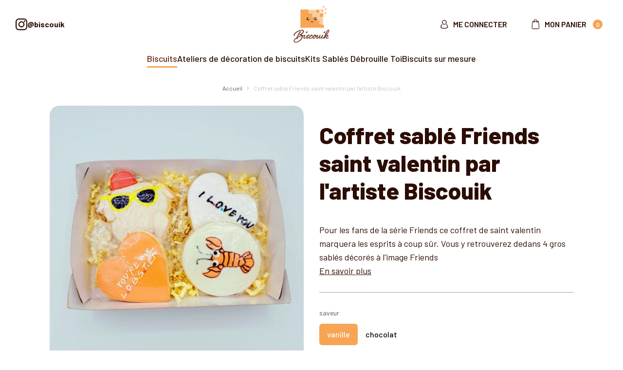

--- FILE ---
content_type: text/html; charset=UTF-8
request_url: https://www.biscouik.fr/biscuits-sables-friends-saint-valentin.html
body_size: 6549
content:
<!doctype html>
<html lang="fr-FR" class="no-js">
<head>
  <meta charset="utf-8">
    <title>Sablé Friends de la saint valentin</title>
  <link rel="preconnect" href="https://fonts.googleapis.com">
  <link rel="preconnect" href="https://fonts.gstatic.com" crossorigin>
    <link rel="prefetch" as="script" href="/templates-assets/frontOffice/biscouik2/dist/runtime.eacea4d2.js"><link rel="prefetch" as="script" href="/templates-assets/frontOffice/biscouik2/dist/669.f6a8a562.js"><link rel="prefetch" as="script" href="/templates-assets/frontOffice/biscouik2/dist/257.efeec093.js"><link rel="prefetch" as="script" href="/templates-assets/frontOffice/biscouik2/dist/558.00c42002.js"><link rel="prefetch" as="script" href="/templates-assets/frontOffice/biscouik2/dist/703.1e3ff987.js"><link rel="prefetch" as="script" href="/templates-assets/frontOffice/biscouik2/dist/app.2249cd91.js">
    <meta http-equiv="X-UA-Compatible" content="IE=edge">
  <meta name="viewport" content="width=device-width, initial-scale=1, shrink-to-fit=no">
  <meta name="generator" content="Thelia v2">
  <meta name="format-detection" content="telephone=no">
  <meta property="og:url" content="https://www.biscouik.fr/biscuits-sables-friends-saint-valentin.html">
  <meta property="og:type" content="website">
  <meta property="og:title" content="Sablé Friends de la saint valentin">
  <meta property="og:description" content="Fabrication artisanale de biscuits décorés à Clermont-Ferrand">
  <meta property="og:site_name" content="Biscouik">
  <meta property="og:locale" content="fr_FR">
  <meta name="twitter:card" content="summary">
  <meta name="twitter:url" content="https://www.biscouik.fr/biscuits-sables-friends-saint-valentin.html">
  <meta name="twitter:title" content="Sablé Friends de la saint valentin">
  <meta name="twitter:description" content="Fabrication artisanale de biscuits décorés à Clermont-Ferrand">
    <meta name="description" content="Déclarez votre amour avec des biscuits Friends!">
        <meta property="og:image" content="https://www.biscouik.fr/default-social-thumbnail.webp" />
    <meta property="og:image:secure_url" content="https://www.biscouik.fr/default-social-thumbnail.webp" />
    <meta property="og:image:width" content="450" />
    <meta property="og:image:height" content="450" />
    <meta name="twitter:image" content="https://www.biscouik.fr/default-social-thumbnail.webp" />
  <script>
    window.dataLayer = window.dataLayer || [];
    dataLayer.push({ ecommerce: null });
    dataLayer.push(JSON.parse('{"event":"thelia_page_view","user":{"logged":0},"google_tag_params":{"ecomm_pagetype":"product","ecomm_category":"Coffret sabl\u00e9 Friends saint valentin par l&#039;artiste Biscouik","ecomm_prodid":["friends saint valentin"]}}'));
</script><script>
    dataLayer.push({ ecommerce: null });
    dataLayer.push(JSON.parse('[google_tag_view_item]'));
</script><!-- Google Tag Manager --><script>(function(w,d,s,l,i){w[l]=w[l]||[];w[l].push({'gtm.start':new Date().getTime(),event:'gtm.js'});var f=d.getElementsByTagName(s)[0],j=d.createElement(s),dl=l!='dataLayer'?'&l='+l:'';j.async=true;j.src='https://www.googletagmanager.com/gtm.js?id='+i+dl;f.parentNode.insertBefore(j,f);})(window,document,'script','dataLayer','');</script><!-- End Google Tag Manager -->
  <link media="print" onload="this.onload=null;this.removeAttribute('media');" href="https://fonts.googleapis.com/css2?family=Barlow:wght@400;500;600;700;800&display=swap" rel="stylesheet">
  <noscript>
    <link href="https://fonts.googleapis.com/css2?family=Barlow:wght@400;500;600;700;800&display=swap" rel="stylesheet">
  </noscript>
    <link rel="stylesheet" href="/templates-assets/frontOffice/biscouik2/dist/print.0cfe0503.css" media="print">
    <link rel="stylesheet" href="/templates-assets/frontOffice/biscouik2/dist/app.c74ab96e.css">
    <link rel="apple-touch-icon" sizes="180x180" href="https://www.biscouik.fr/templates-assets/frontOffice/biscouik2/dist/favicons/apple-touch-icon.png">
  <link rel="icon" type="image/png" sizes="32x32" href="https://www.biscouik.fr/templates-assets/frontOffice/biscouik2/dist/favicons/favicon-32x32.png">
  <link rel="icon" type="image/png" sizes="16x16" href="https://www.biscouik.fr/templates-assets/frontOffice/biscouik2/dist/favicons/favicon-16x16.png">
  <link rel="manifest" href="https://www.biscouik.fr/templates-assets/frontOffice/biscouik2/dist/favicons/site.webmanifest">
  <link rel="mask-icon" href="https://www.biscouik.fr/dist/favicons/safari-pinned-tab.svg" color="#5bbad5">
  <meta name="msapplication-TileColor" content="#ffffff">
  <meta name="theme-color" content="#ffffff">
    <link rel="alternate" type="application/rss+xml" title="Tous les produits" href="https://www.biscouik.fr/feed/catalog/fr_FR" />
  <link rel="alternate" type="application/rss+xml" title="Tous les contenus" href="https://www.biscouik.fr/feed/content/fr_FR" />
  <link rel="alternate" type="application/rss+xml" title="Toutes les marques" href="https://www.biscouik.fr/feed/brand/fr_FR" />
  

<script type="application/ld+json">{"@context":"https:\/\/schema.org\/","@type":"Organization","name":"Biscouik","description":"Fabrication artisanale de biscuits décorés à Clermont-Ferrand","url":"","address":{"@type":"PostalAddress","streetAddress":"19 rue du Clos  ","addressLocality":"Vertaizon","postalCode":"63910"}}</script><script type="application/ld+json">{"@context":"https:\/\/schema.org\/","@type":"Product","name":"Coffret sablé Friends saint valentin par l'artiste Biscouik","image":"https:\/\/www.biscouik.fr\/cache\/images\/product\/instasize_2210150834281-164.png","description":"<p>Ce coffret est compos&eacute; de quatre biscuits sabl&eacute;s artisanaux d&eacute;cor&eacute;s &agrave; la glace royale:<\/p>\r\n<ul>\r\n<li>la fameuse dinde, sabl&eacute; d'environ 58g (10x9x1cm)<\/li>\r\n<li>le homard, sabl&eacute; d'environ 74g (diam&egrave;tre 8cm)<\/li>\r\n<li>le c&oelig;ur \"You're my lobster\", sabl&eacute; d'environ 61g (8,5x7x1cm)<\/li>\r\n<li>le coeur \"I love you\", sabl&eacute; d'environ 61g (8,5x7x1cm).<\/li>\r\n<\/ul>\r\n<p>Chaque biscouik est emball&eacute; individuellement afin de maintenir sa fraicheur et de prot&eacute;ger la d&eacute;coration.&nbsp;Les couleurs peuvent varier en fonction des disponibilit&eacute;s.<\/p>","sku":"friends saint valentin","offers":{"url":"https:\/\/www.biscouik.fr\/biscuits-sables-friends-saint-valentin.html","priceCurrency":"EUR","price":15.999999599999999,"itemCondition":"https:\/\/schema.org\/NewCondition","availability":"http:\/\/schema.org\/OutOfStock"}}</script>
<link rel="canonical" href="https://www.biscouik.fr/biscuits-sables-friends-saint-valentin.html"><link rel="stylesheet" type="text/css" href="https://www.biscouik.fr/assets/frontOffice/biscouik2/ColissimoPickupPoint/assets/css/216ceb8.css" />
</head>
<body class="font-body no-js page-product" itemscope itemtype="http://schema.org/WebPage">
  <!-- Accessibility -->
  <a class="sr-only" href="#content" >Skip to content</a>
    <header class="Header ">
  <div class="Header-wrapper">
          <div class="Header-contain">
        <button type="button" class="Hamburger" aria-label="Open Menu" data-toggle-navigation>
  <span class="Hamburger-contain">
    <span></span>
    <span></span>
    <span></span>
    <span></span>
  </span>
</button>
        <a href="https://www.instagram.com/biscouik" class="flex items-center gap-2 Header-instagram" aria-label="Instagram url">
          <span class="inline-block"><svg class="w-6 h-6"><use xlink:href="#svg-icons-instagram"></use></svg></span>
          <span class="hidden font-bold md:inline-block">@biscouik</span>
        </a>
        <a href="https://www.biscouik.fr" class="Header-home" aria-label="Biscouik" >
          <img src="https://www.biscouik.fr/templates-assets/frontOffice/biscouik2/dist/images/logo.png" alt="logo" class="Header-logo">
        </a>
        <div class="Header-right">
                      <a href="https://www.biscouik.fr/login" class="Header-link" aria-label="Me connecter" data-toggle-login data-close-cart >
              <svg class="Header-icon user"><use xlink:href="#svg-icons-user"></use></svg>
              <span class="Header-linkText">Me connecter</span>
            </a>
                    <button type="button" class="Header-link" data-toggle-cart data-close-login >
            <svg class="Header-icon cart"><use xlink:href="#svg-icons-cart"></use></svg>
            <span class="Header-linkText">Mon panier</span>
            <span id="js-cart-count" class="Header-cartCount">0</span>
          </button>
        </div>
      </div>
      </div>
</header>
<div id="StickyToggler" class="Navigation">
  <div class="container">
    <div class=" Navigation-contain">
      <a href="https://www.biscouik.fr" title="Lien Accueil sticky" class="Navigation-logo" >
        <img src="https://www.biscouik.fr/templates-assets/frontOffice/biscouik2/dist/images/logo.png" alt="logo" class="">
      </a>
      <nav id="MainNavigation" class="Menu">
        <ul class="Menu-list">
                      <li class="Menu-item">
                              <button type="button" data-url="https://www.biscouik.fr/biscuits.html" class="js-toggleCategory Menu-item-link Menu-item-link--active" data-href="https://www.biscouik.fr/biscuits.html" >
                  Biscuits
                </button>
                              <ul class="Menu-sub1">
                                      <li class="Menu-sub1-item">
<a href="https://www.biscouik.fr/biscuits-sables-evenements.html" class="SingleCategory SingleCategory--small">
  <figure tabindex="-1" class="SingleCategory-img">
            <img
          src="https://www.biscouik.fr/cache/images/category/e0b3ef9fcc74769377fd52942ca61429-instasize_2503290750031-155.webp" alt="paques" title="paques" width="64" height="64" loading="lazy"/>
          </figure>
  <div class="SingleCategory-title">
      <h2>Evénements</h2>
  </div>
</a>
                    </li>
                                      <li class="Menu-sub1-item">
<a href="https://www.biscouik.fr/biscuits-sables-culture-pop.html" class="SingleCategory SingleCategory--small">
  <figure tabindex="-1" class="SingleCategory-img">
            <img
          src="https://www.biscouik.fr/cache/images/category/e0b3ef9fcc74769377fd52942ca61429-instasize_240822123832-123.webp" alt="Stitch" title="Stitch" width="64" height="64" loading="lazy"/>
          </figure>
  <div class="SingleCategory-title">
      <h2>Culture Pop</h2>
  </div>
</a>
                    </li>
                </ul>
            </li>
                      <li class="Menu-item">
                              <button type="button" data-url="https://www.biscouik.fr/coup-de-coeur.html" class="js-toggleCategory Menu-item-link " data-href="https://www.biscouik.fr/coup-de-coeur.html" >
                  Ateliers de décoration de biscuits
                </button>
                              <ul class="Menu-sub1">
                                      <li class="Menu-sub1-item">
<a href="https://www.biscouik.fr/atelier-hiver-2026" class="SingleCategory SingleCategory--small">
  <figure tabindex="-1" class="SingleCategory-img">
            <img
          src="https://www.biscouik.fr/cache/images/category/e0b3ef9fcc74769377fd52942ca61429-instasize_251010100115-169.webp" alt="hiver" title="hiver" width="64" height="64" loading="lazy"/>
          </figure>
  <div class="SingleCategory-title">
      <h2>Atelier Hiver 2026</h2>
  </div>
</a>
                    </li>
                </ul>
            </li>
                      <li class="Menu-item">
                              <button type="button" data-url="https://www.biscouik.fr/kits-diy-biscuits-sables.html" class="js-toggleCategory Menu-item-link " data-href="https://www.biscouik.fr/kits-diy-biscuits-sables.html" >
                  Kits Sablés Débrouille Toi
                </button>
                              <ul class="Menu-sub1">
                                      <li class="Menu-sub1-item">
<a href="https://www.biscouik.fr/kit-debrouille-toi-de-noel.html" class="SingleCategory SingleCategory--small">
  <figure tabindex="-1" class="SingleCategory-img">
            <img
          src="https://www.biscouik.fr/cache/images/category/e0b3ef9fcc74769377fd52942ca61429-instasize_241116133154-126.webp" alt="Kit Noël" title="Kit Noël" width="64" height="64" loading="lazy"/>
          </figure>
  <div class="SingleCategory-title">
      <h2>Kit Débrouille Toi de Noël</h2>
  </div>
</a>
                    </li>
                </ul>
            </li>
                    <li class="Menu-item">
            <a href="https://www.biscouik.fr/biscuits-sur-mesure" class="Menu-item-link">
              Biscuits sur mesure
            </a>
          </li>
        </ul>
      </nav>
    </div>
  </div>
</div>
  <main>
    <div id="content">
        <nav class=" BreadCrumb" aria-labelledby="BreadCrumb-label">
    <ol id="BreadCrumb-label" class="BreadCrumb-list" itemscope itemtype="http://schema.org/BreadcrumbList">
        <li class="BreadCrumb-item" itemprop="itemListElement" itemscope itemtype="http://schema.org/ListItem">
          <a href="https://www.biscouik.fr" title="Accueil" itemprop="item" itemscope itemtype="http://schema.org/Thing" itemid="https://www.biscouik.fr">
              <span itemprop="name">Accueil</span>
          </a>
            <meta itemprop="position" content="0" />
            <svg class="BreadCrumb-arrow"><use xlink:href="#svg-icons-arrow"></use></svg>
        </li>
                                                  <li class="BreadCrumb-item" itemprop="itemListElement" itemscope itemtype="http://schema.org/ListItem">
                  <span title="Coffret sablé Friends saint valentin par l&#039;artiste Biscouik" itemprop="item" itemscope itemtype="http://schema.org/Thing" itemid="https://www.biscouik.fr/biscuits-sables-friends-saint-valentin.html">
                    <span itemprop="name">Coffret sablé Friends saint valentin par l&#039;artiste Biscouik</span>
                    <meta itemprop="url" content="https://www.biscouik.fr/biscuits-sables-friends-saint-valentin.html" />
                  </span>
                  <meta itemprop="position" content="1" />
                </li>
                                      </ol>
</nav>
            <div>
        <div class="container">
          <div class="grid grid-cols-1 gap-8 lg:grid-cols-2">
<section class="pt-8 ProductFormPanel">
  <div class="border-b border-gray-400 ProductInfos">
<h1 class="Title Title--1 mb-2">
        Coffret sablé Friends saint valentin par l'artiste Biscouik
  </h1>
      <div class="text-lg py-[30px] wysiwyg">
        <div>Pour les fans de la série Friends ce coffret de saint valentin marquera les esprits à coup sûr. Vous y retrouverez dedans 4 gros sablés décorés à l'image Friends</div>
        <a href="#desc" class="block underline">En savoir plus</a>
    </div>
  </div>
    <script id="PseSelector-data">
      var PSES = [{"id":158,"isDefault":true,"isPromo":false,"isNew":false,"ref":"friends saint valentin","ean":null,"quantity":0,"weight":0.35,"price":15.999999599999999,"untaxedPrice":13.333333,"promoPrice":14.000399999999999,"promoUntaxedPrice":11.667,"combination":{"4":8}},{"id":159,"isDefault":false,"isPromo":false,"isNew":false,"ref":"friends saint valentin","ean":null,"quantity":0,"weight":0.35,"price":17.0000004,"untaxedPrice":14.166667,"promoPrice":14.000399999999999,"promoUntaxedPrice":11.667,"combination":{"4":6}}];
      var ATTRIBUTES = [{"title":"nombre de biscuits","id":1,"values":[]},{"title":"saveur","id":4,"values":[{"id":8,"label":"vanille"},{"id":6,"label":"chocolat"}]}];
      var CUSTOMIZABLE = false;
    </script>
    <div id="PseSelector-root"></div>
<div class="Alert Alert--default " role="alert">
  <svg class="w-6 h-6 mb-4 text-current xs:mb-0"><use xlink:href="#svg-icons-info"></use></svg>
  <div class="xs:ml-4">
    <p class="font-bold">Délai de fabrication</p>    <p class="text-sm">Afin de garantir la fraicheur de nos biscuits, ils sont fabriqués à la demande, il faut compter un délai de deux semaines pour la fabrication de ce produit</p>  </div>
</div>
</section>
<div class="ProductGallery">
  <picture class="ProductGallery-main">
    <div class="ProductGallery-tagList">
                </div>
                <img
        id="MainImage" src="https://www.biscouik.fr/cache/images/product/92cac8cfc20308851036c23b368f7a1a-instasize_2210150834281-164.webp" alt="coffret friends st valentin" title="coffret friends st valentin" class="ProductGallery-img" width="525" height="525" loading="lazy" />
            </picture>
  <ul class="ProductGallery-list max-w-[525px]">
          <li class="ProductGallery-item ">
        <img src="https://www.biscouik.fr/cache/images/product/03d04fb7d8269e4ae11bf423ee468174-instasize_2210150834281-164.webp" data-image-id="164" class="ProductGallery-thumbnail is-active" alt="coffret friends st valentin" title="coffret friends st valentin" width="92" height="92" loading="lazy" tabindex="0" />
      </li>
          <li class="ProductGallery-item ">
        <img src="https://www.biscouik.fr/cache/images/product/03d04fb7d8269e4ae11bf423ee468174-instasize_220818115724-165.webp" data-image-id="165" class="ProductGallery-thumbnail " alt="dinde friends" title="dinde friends" width="92" height="92" loading="lazy" tabindex="0" />
      </li>
          <li class="ProductGallery-item ">
        <img src="https://www.biscouik.fr/cache/images/product/03d04fb7d8269e4ae11bf423ee468174-instasize_220818115606-166.webp" data-image-id="166" class="ProductGallery-thumbnail " alt="homard friends" title="homard friends" width="92" height="92" loading="lazy" tabindex="0" />
      </li>
      </ul>
</div>
          </div>
        </div>
                <section id="desc" class="pt-12 lg:pt-16">
          <div class="py-12 bg-main-light lg:pt-14 lg:pb-16">
            <div class="container">
              <div class="max-w-[714px] mx-auto">
<h2 class="Title Title--3 mb-8 lg:mb-7">
        Description
  </h2>
                <div class="wysiwyg">
                  <p>Ce coffret est compos&eacute; de quatre biscuits sabl&eacute;s artisanaux d&eacute;cor&eacute;s &agrave; la glace royale:</p>
<ul>
<li>la fameuse dinde, sabl&eacute; d'environ 58g (10x9x1cm)</li>
<li>le homard, sabl&eacute; d'environ 74g (diam&egrave;tre 8cm)</li>
<li>le c&oelig;ur "You're my lobster", sabl&eacute; d'environ 61g (8,5x7x1cm)</li>
<li>le coeur "I love you", sabl&eacute; d'environ 61g (8,5x7x1cm).</li>
</ul>
<p>Chaque biscouik est emball&eacute; individuellement afin de maintenir sa fraicheur et de prot&eacute;ger la d&eacute;coration.&nbsp;Les couleurs peuvent varier en fonction des disponibilit&eacute;s.</p>
                                  </div>
                <div class="container my-8 wysiwyg">
                                  </div>
              </div>
            </div>
          </div>
        </section>
                <section id="features" class="">
          <div class="py-12 bg-gray-100 lg:pt-14 lg:pb-16">
            <div class="container">
              <div class="max-w-[714px] mx-auto">
<h2 class="Title Title--3 mb-8 lg:mb-7">
        Caractéristiques
  </h2>
                <div class="wysiwyg">
                                      <li>
                      <strong>ingrédients du sablé</strong> :
                                                                           <span>farine de blé artisanale</span>
                                                ,                           <span>beurre</span>
                                                ,                           <span>sucre</span>
                                                ,                           <span>cassonade</span>
                                                ,                           <span>œufs</span>
                                                ,                           <span>extrait naturel de vanille</span>
                                                ,                           <span>sel</span>
                                                ,                           <span>sucre glace</span>
                                                ,                           <span>poudre de meringue</span>
                                                ,                           <span>colorants alimentaires</span>
                                          </li>
                                      <li>
                      <strong>emballage du sablé</strong> :
                                                                           <span>emballage individuel des biscouiks</span>
                                          </li>
                                      <li>
                      <strong>conservation du sablé</strong> :
                                                                           <span>conservation jusqu&#039;à 8 semaines après réception</span>
                                          </li>
                                      <li>
                      <strong>allergènes du sablé</strong> :
                                                                           <span>blé</span>
                                                ,                           <span>oeufs</span>
                                                ,                           <span>beurre</span>
                                          </li>
                                  </div>
              </div>
            </div>
          </div>
        </section>
          <section class="Selection Selection--animated is-hide">
    <div class="container flex flex-col items-center">
<h2 class="Title Title--3 w-full mb-5 md:mb-6">
        Vous aimerez aussi
  </h2>
        <ul class="ProductList ">
          <li class="ProductList-item">
        <a href="https://www.biscouik.fr/biscuit-sable-friends-medium.html" class="SingleProduct" >
  <div class="SingleProduct-tagList">
      </div>
  <figure  class="SingleProduct-img">
            <img src="https://www.biscouik.fr/cache/images/product/82c0847261109d385acb075d0f06f7f6-instasize_230202144319-152.webp" alt="Coffret Friends Medium" title="Coffret Friends Medium" loading="lazy" width="250" height="250">
          </figure>
  <div class="SingleProduct-desc">
      <div class="SingleProduct-title">Sablés Friends Medium</div>
      <div class="flex items-baseline gap-2 SingleProduct-price">
                    <span class="">17,00 €</span>
            </div>
  </div>
</a>
      </li>
          <li class="ProductList-item">
        <a href="https://www.biscouik.fr/biscuit-sable-friends-basic.html" class="SingleProduct" >
  <div class="SingleProduct-tagList">
      </div>
  <figure  class="SingleProduct-img">
            <img src="https://www.biscouik.fr/cache/images/product/82c0847261109d385acb075d0f06f7f6-instasize_2302021442571-151.webp" alt="Coffert Friends Basic" title="Coffert Friends Basic" loading="lazy" width="250" height="250">
          </figure>
  <div class="SingleProduct-desc">
      <div class="SingleProduct-title">Sablés Friends Basic</div>
      <div class="flex items-baseline gap-2 SingleProduct-price">
                    <span class="">13,00 €</span>
            </div>
  </div>
</a>
      </li>
          <li class="ProductList-item">
        <a href="https://www.biscouik.fr/biscuit-sable-friends-luxe.html" class="SingleProduct" >
  <div class="SingleProduct-tagList">
      </div>
  <figure  class="SingleProduct-img">
            <img src="https://www.biscouik.fr/cache/images/product/82c0847261109d385acb075d0f06f7f6-instasize_2302021442291-157.webp" alt="Coffret friends luxe" title="Coffret friends luxe" loading="lazy" width="250" height="250">
          </figure>
  <div class="SingleProduct-desc">
      <div class="SingleProduct-title">Sablés Friends Luxe</div>
      <div class="flex items-baseline gap-2 SingleProduct-price">
                    <span class="">24,00 €</span>
            </div>
  </div>
</a>
      </li>
    </ul>
    </div>
  </section>
      </div>
    </div>
  </main>
    <div class="Reassurance" role="complementary">
  <div class="container">
    <ul class="Reassurance-list">
      <li class="Reassurance-item">
        <svg class="Reassurance-icon"><use xlink:href="#svg-icons-douille"></use></svg>
        <div class="Reassurance-title">
          Biscuits sablés artisanaux
        </div>
        <div class="Reassurance-sub">sur-mesure</div>
      </li>
      <li class="Reassurance-item">
        <svg class="Reassurance-icon"><use xlink:href="#svg-icons-couronne"></use></svg>
        <div class="Reassurance-title">Décoration des sablés</div>
        <div class="Reassurance-sub">à la glace royale</div>
      </li>
      <li class="Reassurance-item">
        <svg class="Reassurance-icon"><use xlink:href="#svg-icons-ruban"></use></svg>
        <div class="Reassurance-title">Sablés garantie</div>
        <div class="Reassurance-sub">sans pâte à sucre</div>
      </li>
      <li class="Reassurance-item">
        <svg class="Reassurance-icon"><use xlink:href="#svg-icons-marqueur"></use></svg>
        <div class="Reassurance-title">Sablés produits localement</div>
        <div class="Reassurance-sub">en Auvergne</div>
      </li>
    </ul>
  </div>
</div>
<footer id="footer" class="Footer">
  <div class="container Footer-contain">
    <div class="Footer-chart">
      <a class="Button Button--primary" href="https://www.biscouik.fr/biscuits-sur-mesure">Biscuits sur mesure</a>
    </div>
    <div>
      <span class="Footer-title">Produits</span>
      <ul class="Footer-list">
                  <li><a href="https://www.biscouik.fr/biscuits.html">Biscuits</a></li>
                  <li><a href="https://www.biscouik.fr/coup-de-coeur.html">Ateliers de décoration de biscuits</a></li>
                  <li><a href="https://www.biscouik.fr/kits-diy-biscuits-sables.html">Kits Sablés Débrouille Toi</a></li>
              </ul>
    </div>
    <div>
              <span class="Footer-title">Informations</span>
        <ul class="Footer-list">
                      <li><a href="https://www.biscouik.fr/a-propos.html">A propos</a></li>
                      <li><a href="https://www.biscouik.fr/conditions-generales-de-vente.html">Conditions générales de vente</a></li>
                      <li><a href="https://www.biscouik.fr/conservation-des-biscuits.html">Conservation des biscuits</a></li>
                      <li><a href="https://www.biscouik.fr/livraison.html">Livraison</a></li>
                      <li><a href="https://www.biscouik.fr/mentions-legales.html">Mentions légales</a></li>
        </ul>
          </div>
    <div>
      <span class="Footer-title">Nous contacter</span>
      <ul class="Footer-list">
        <li><a href="https://www.biscouik.fr/contact">Formulaire de contact</a></li>
      </ul>
      <div class="mt-4">
<ul class="SocialNetworks">
      <li>
      <a href="https://www.instagram.com/biscouik" class="flex items-center gap-2 SocialNetworks-link" aria-label="Biscouik instagram url" >
        <span class="inline-block"> <svg class="w-6 h-6"><use xlink:href="#svg-icons-instagram"></use></svg> </span>
        <span class="hidden font-bold md:inline-block">@Biscouik</span>
      </a>
    </li>
  </ul>
      </div>
    </div>
    </div>
</footer>
  <div class="MiniCart-root" role="region"></div>
  <div class="MiniLogin-root" data-login="" role="region" aria-label="Me connecter"></div>
  <script>
    var DEFAULT_CURRENCY_CODE = "EUR"
    var DEFAULT_CURRENCY_SYMBOL = "€"
    var SVG_SPRITE_URL = "https://www.biscouik.fr/templates-assets/frontOffice/biscouik2/dist/sprite.dbd7e81b15915ce98e27.svg"
    var PLACEHOLDER_IMAGE = "https://www.biscouik.fr/templates-assets/frontOffice/biscouik2/dist/images/placeholder.webp"
  </script>
    <script src="/templates-assets/frontOffice/biscouik2/dist/runtime.eacea4d2.js" defer></script><script src="/templates-assets/frontOffice/biscouik2/dist/669.f6a8a562.js" defer></script><script src="/templates-assets/frontOffice/biscouik2/dist/257.efeec093.js" defer></script><script src="/templates-assets/frontOffice/biscouik2/dist/558.00c42002.js" defer></script><script src="/templates-assets/frontOffice/biscouik2/dist/703.1e3ff987.js" defer></script><script src="/templates-assets/frontOffice/biscouik2/dist/app.2249cd91.js" defer></script>
  <script src="/templates-assets/frontOffice/biscouik2/dist/429.b73f29d3.js" defer></script><script src="/templates-assets/frontOffice/biscouik2/dist/product.ecf1d488.js" defer></script>
  <script>

    let getCartItem = async function(e) {
        const response = await fetch('https://www.biscouik.fr/googletagmanager/getCartItem', {
            method: "POST",
            headers: {
                'Accept': 'application/json',
                'Content-Type': 'application/json'
            },
            body: JSON.stringify({
                pseId: e.detail.pse,
                quantity: e.detail.quantity
            })
        })

        return await response.json();
    }


    let addPseToCart = async function(e) {

        const resultJson = await getCartItem(e)

        window.dataLayer = window.dataLayer || [];
        window.dataLayer.push({ ecommerce: null });
        window.dataLayer.push({
            event: 'add_to_cart',
            ecommerce: JSON.parse(resultJson),
        });
    }

    let removePseFromCart = async function(e) {

        const resultJson = await getCartItem(e)

        window.dataLayer = window.dataLayer || [];
        window.dataLayer.push({ ecommerce: null });
        window.dataLayer.push({
            event: 'remove_from_cart',
            ecommerce: JSON.parse(resultJson),
        });
    }

    document.addEventListener('addPseToCart', addPseToCart);
    document.addEventListener('removePseFromCart', removePseFromCart);

</script>
</body>
</html>


--- FILE ---
content_type: text/css
request_url: https://www.biscouik.fr/templates-assets/frontOffice/biscouik2/dist/app.c74ab96e.css
body_size: 18546
content:
/*
! tailwindcss v3.1.8 | MIT License | https://tailwindcss.com
*/*,:after,:before{border:0 solid #e5e7eb;box-sizing:border-box}:after,:before{--tw-content:""}html{-webkit-text-size-adjust:100%;font-family:ui-sans-serif,system-ui,-apple-system,BlinkMacSystemFont,Segoe UI,Roboto,Helvetica Neue,Arial,Noto Sans,sans-serif,Apple Color Emoji,Segoe UI Emoji,Segoe UI Symbol,Noto Color Emoji;line-height:1.5;-moz-tab-size:4;-o-tab-size:4;tab-size:4}body{line-height:inherit;margin:0}hr{border-top-width:1px;color:inherit;height:0}abbr:where([title]){-webkit-text-decoration:underline dotted;text-decoration:underline dotted}h1,h2,h3,h4,h5,h6{font-size:inherit;font-weight:inherit}a{color:inherit;text-decoration:inherit}b,strong{font-weight:bolder}code,kbd,pre,samp{font-family:ui-monospace,SFMono-Regular,Menlo,Monaco,Consolas,Liberation Mono,Courier New,monospace;font-size:1em}small{font-size:80%}sub,sup{font-size:75%;line-height:0;position:relative;vertical-align:baseline}sub{bottom:-.25em}sup{top:-.5em}table{border-collapse:collapse;border-color:inherit;text-indent:0}button,input,optgroup,select,textarea{color:inherit;font-family:inherit;font-size:100%;font-weight:inherit;line-height:inherit;margin:0;padding:0}button,select{text-transform:none}[type=button],[type=reset],[type=submit],button{-webkit-appearance:button;background-color:transparent;background-image:none}:-moz-focusring{outline:auto}:-moz-ui-invalid{box-shadow:none}progress{vertical-align:baseline}::-webkit-inner-spin-button,::-webkit-outer-spin-button{height:auto}[type=search]{-webkit-appearance:textfield;outline-offset:-2px}::-webkit-search-decoration{-webkit-appearance:none}::-webkit-file-upload-button{-webkit-appearance:button;font:inherit}summary{display:list-item}blockquote,dd,dl,figure,h1,h2,h3,h4,h5,h6,hr,p,pre{margin:0}fieldset{margin:0}fieldset,legend{padding:0}menu,ol,ul{list-style:none;margin:0;padding:0}textarea{resize:vertical}input::-moz-placeholder,textarea::-moz-placeholder{color:#9ca3af}input::placeholder,textarea::placeholder{color:#9ca3af}[role=button],button{cursor:pointer}:disabled{cursor:default}audio,canvas,embed,iframe,img,object,svg,video{display:block;vertical-align:middle}img,video{height:auto;max-width:100%}[multiple],[type=date],[type=datetime-local],[type=email],[type=month],[type=number],[type=password],[type=search],[type=tel],[type=text],[type=time],[type=url],[type=week],select,textarea{--tw-shadow:0 0 #0000;-webkit-appearance:none;-moz-appearance:none;appearance:none;background-color:#fff;border-color:#6b7280;border-radius:0;border-width:1px;font-size:1rem;line-height:1.5rem;padding:.5rem .75rem}[multiple]:focus,[type=date]:focus,[type=datetime-local]:focus,[type=email]:focus,[type=month]:focus,[type=number]:focus,[type=password]:focus,[type=search]:focus,[type=tel]:focus,[type=text]:focus,[type=time]:focus,[type=url]:focus,[type=week]:focus,select:focus,textarea:focus{--tw-ring-inset:var(--tw-empty,/*!*/ /*!*/);--tw-ring-offset-width:0px;--tw-ring-offset-color:#fff;--tw-ring-color:#2563eb;--tw-ring-offset-shadow:var(--tw-ring-inset) 0 0 0 var(--tw-ring-offset-width) var(--tw-ring-offset-color);--tw-ring-shadow:var(--tw-ring-inset) 0 0 0 calc(1px + var(--tw-ring-offset-width)) var(--tw-ring-color);border-color:#2563eb;box-shadow:var(--tw-ring-offset-shadow),var(--tw-ring-shadow),var(--tw-shadow);outline:2px solid transparent;outline-offset:2px}input::-moz-placeholder,textarea::-moz-placeholder{color:#6b7280;opacity:1}input::placeholder,textarea::placeholder{color:#6b7280;opacity:1}::-webkit-datetime-edit-fields-wrapper{padding:0}::-webkit-date-and-time-value{min-height:1.5em}::-webkit-datetime-edit,::-webkit-datetime-edit-day-field,::-webkit-datetime-edit-hour-field,::-webkit-datetime-edit-meridiem-field,::-webkit-datetime-edit-millisecond-field,::-webkit-datetime-edit-minute-field,::-webkit-datetime-edit-month-field,::-webkit-datetime-edit-second-field,::-webkit-datetime-edit-year-field{padding-bottom:0;padding-top:0}select{color-adjust:exact;background-image:url("data:image/svg+xml;charset=utf-8,%3Csvg xmlns='http://www.w3.org/2000/svg' fill='none' viewBox='0 0 20 20'%3E%3Cpath stroke='%236b7280' stroke-linecap='round' stroke-linejoin='round' stroke-width='1.5' d='m6 8 4 4 4-4'/%3E%3C/svg%3E");background-position:right .5rem center;background-repeat:no-repeat;background-size:1.5em 1.5em;padding-right:2.5rem;-webkit-print-color-adjust:exact;print-color-adjust:exact}[multiple]{color-adjust:unset;background-image:none;background-position:0 0;background-repeat:unset;background-size:initial;padding-right:.75rem;-webkit-print-color-adjust:unset;print-color-adjust:unset}[type=checkbox],[type=radio]{color-adjust:exact;--tw-shadow:0 0 #0000;-webkit-appearance:none;-moz-appearance:none;appearance:none;background-color:#fff;background-origin:border-box;border-color:#6b7280;border-width:1px;color:#2563eb;display:inline-block;flex-shrink:0;height:1rem;padding:0;-webkit-print-color-adjust:exact;print-color-adjust:exact;-webkit-user-select:none;-moz-user-select:none;user-select:none;vertical-align:middle;width:1rem}[type=checkbox]{border-radius:0}[type=radio]{border-radius:100%}[type=checkbox]:focus,[type=radio]:focus{--tw-ring-inset:var(--tw-empty,/*!*/ /*!*/);--tw-ring-offset-width:2px;--tw-ring-offset-color:#fff;--tw-ring-color:#2563eb;--tw-ring-offset-shadow:var(--tw-ring-inset) 0 0 0 var(--tw-ring-offset-width) var(--tw-ring-offset-color);--tw-ring-shadow:var(--tw-ring-inset) 0 0 0 calc(2px + var(--tw-ring-offset-width)) var(--tw-ring-color);box-shadow:var(--tw-ring-offset-shadow),var(--tw-ring-shadow),var(--tw-shadow);outline:2px solid transparent;outline-offset:2px}[type=checkbox]:checked,[type=radio]:checked{background-color:currentColor;background-position:50%;background-repeat:no-repeat;background-size:100% 100%;border-color:transparent}[type=checkbox]:checked{background-image:url("data:image/svg+xml;charset=utf-8,%3Csvg viewBox='0 0 16 16' fill='%23fff' xmlns='http://www.w3.org/2000/svg'%3E%3Cpath d='M12.207 4.793a1 1 0 0 1 0 1.414l-5 5a1 1 0 0 1-1.414 0l-2-2a1 1 0 0 1 1.414-1.414L6.5 9.086l4.293-4.293a1 1 0 0 1 1.414 0z'/%3E%3C/svg%3E")}[type=radio]:checked{background-image:url("data:image/svg+xml;charset=utf-8,%3Csvg viewBox='0 0 16 16' fill='%23fff' xmlns='http://www.w3.org/2000/svg'%3E%3Ccircle cx='8' cy='8' r='3'/%3E%3C/svg%3E")}[type=checkbox]:checked:focus,[type=checkbox]:checked:hover,[type=radio]:checked:focus,[type=radio]:checked:hover{background-color:currentColor;border-color:transparent}[type=checkbox]:indeterminate{background-color:currentColor;background-image:url("data:image/svg+xml;charset=utf-8,%3Csvg xmlns='http://www.w3.org/2000/svg' fill='none' viewBox='0 0 16 16'%3E%3Cpath stroke='%23fff' stroke-linecap='round' stroke-linejoin='round' stroke-width='2' d='M4 8h8'/%3E%3C/svg%3E");background-position:50%;background-repeat:no-repeat;background-size:100% 100%;border-color:transparent}[type=checkbox]:indeterminate:focus,[type=checkbox]:indeterminate:hover{background-color:currentColor;border-color:transparent}[type=file]{background:unset;border-color:inherit;border-radius:0;border-width:0;font-size:unset;line-height:inherit;padding:0}[type=file]:focus{outline:1px solid ButtonText;outline:1px auto -webkit-focus-ring-color}body{font-family:Barlow,system-ui,sans-serif}*,:after,:before{--tw-border-spacing-x:0;--tw-border-spacing-y:0;--tw-translate-x:0;--tw-translate-y:0;--tw-rotate:0;--tw-skew-x:0;--tw-skew-y:0;--tw-scale-x:1;--tw-scale-y:1;--tw-pan-x: ;--tw-pan-y: ;--tw-pinch-zoom: ;--tw-scroll-snap-strictness:proximity;--tw-ordinal: ;--tw-slashed-zero: ;--tw-numeric-figure: ;--tw-numeric-spacing: ;--tw-numeric-fraction: ;--tw-ring-inset: ;--tw-ring-offset-width:0px;--tw-ring-offset-color:#fff;--tw-ring-color:rgba(59,130,246,.5);--tw-ring-offset-shadow:0 0 #0000;--tw-ring-shadow:0 0 #0000;--tw-shadow:0 0 #0000;--tw-shadow-colored:0 0 #0000;--tw-blur: ;--tw-brightness: ;--tw-contrast: ;--tw-grayscale: ;--tw-hue-rotate: ;--tw-invert: ;--tw-saturate: ;--tw-sepia: ;--tw-drop-shadow: ;--tw-backdrop-blur: ;--tw-backdrop-brightness: ;--tw-backdrop-contrast: ;--tw-backdrop-grayscale: ;--tw-backdrop-hue-rotate: ;--tw-backdrop-invert: ;--tw-backdrop-opacity: ;--tw-backdrop-saturate: ;--tw-backdrop-sepia: }::-webkit-backdrop{--tw-border-spacing-x:0;--tw-border-spacing-y:0;--tw-translate-x:0;--tw-translate-y:0;--tw-rotate:0;--tw-skew-x:0;--tw-skew-y:0;--tw-scale-x:1;--tw-scale-y:1;--tw-pan-x: ;--tw-pan-y: ;--tw-pinch-zoom: ;--tw-scroll-snap-strictness:proximity;--tw-ordinal: ;--tw-slashed-zero: ;--tw-numeric-figure: ;--tw-numeric-spacing: ;--tw-numeric-fraction: ;--tw-ring-inset: ;--tw-ring-offset-width:0px;--tw-ring-offset-color:#fff;--tw-ring-color:rgba(59,130,246,.5);--tw-ring-offset-shadow:0 0 #0000;--tw-ring-shadow:0 0 #0000;--tw-shadow:0 0 #0000;--tw-shadow-colored:0 0 #0000;--tw-blur: ;--tw-brightness: ;--tw-contrast: ;--tw-grayscale: ;--tw-hue-rotate: ;--tw-invert: ;--tw-saturate: ;--tw-sepia: ;--tw-drop-shadow: ;--tw-backdrop-blur: ;--tw-backdrop-brightness: ;--tw-backdrop-contrast: ;--tw-backdrop-grayscale: ;--tw-backdrop-hue-rotate: ;--tw-backdrop-invert: ;--tw-backdrop-opacity: ;--tw-backdrop-saturate: ;--tw-backdrop-sepia: }::backdrop{--tw-border-spacing-x:0;--tw-border-spacing-y:0;--tw-translate-x:0;--tw-translate-y:0;--tw-rotate:0;--tw-skew-x:0;--tw-skew-y:0;--tw-scale-x:1;--tw-scale-y:1;--tw-pan-x: ;--tw-pan-y: ;--tw-pinch-zoom: ;--tw-scroll-snap-strictness:proximity;--tw-ordinal: ;--tw-slashed-zero: ;--tw-numeric-figure: ;--tw-numeric-spacing: ;--tw-numeric-fraction: ;--tw-ring-inset: ;--tw-ring-offset-width:0px;--tw-ring-offset-color:#fff;--tw-ring-color:rgba(59,130,246,.5);--tw-ring-offset-shadow:0 0 #0000;--tw-ring-shadow:0 0 #0000;--tw-shadow:0 0 #0000;--tw-shadow-colored:0 0 #0000;--tw-blur: ;--tw-brightness: ;--tw-contrast: ;--tw-grayscale: ;--tw-hue-rotate: ;--tw-invert: ;--tw-saturate: ;--tw-sepia: ;--tw-drop-shadow: ;--tw-backdrop-blur: ;--tw-backdrop-brightness: ;--tw-backdrop-contrast: ;--tw-backdrop-grayscale: ;--tw-backdrop-hue-rotate: ;--tw-backdrop-invert: ;--tw-backdrop-opacity: ;--tw-backdrop-saturate: ;--tw-backdrop-sepia: }body.no-js #MainNavigation{display:none}@media (min-width:768px){body.no-js #MainNavigation{display:block}}body.no-js .Selection--animated.is-hide{opacity:1;transform:none}:root{--footer-height:6.25rem;--gap-checkout:1.25rem;--container-width:calc(67.875rem + var(--gap-checkout)*2);--nav-height:2.5rem;--space:0.0625rem;--min-height-cartitem:4rem}@media (min-width:768px){:root{--gap-checkout:2.5rem;--header-height:5rem;--min-height-cartitem:6.625rem}}html{scroll-behavior:smooth}body{-webkit-font-smoothing:antialiased;-moz-osx-font-smoothing:grayscale;color:#2c0d03;display:flex;flex-direction:column;min-height:100vh;overflow-x:hidden}body.is-open .Header-home,body.is-open .Header-link{opacity:0;pointer-events:none}body.is-open .Hamburger-contain span{transition:none}body.is-open .Hamburger-contain span:first-child,body.is-open .Hamburger-contain span:nth-child(4){opacity:0}body.is-open .Hamburger-contain span:nth-child(2),body.is-open .Hamburger-contain span:nth-child(3){transition:.15s ease-in}body.is-open .Hamburger-contain span:nth-child(2){transform:rotate(45deg)}body.is-open .Hamburger-contain span:nth-child(3){transform:rotate(-45deg)}body.is-open .SearchDropdown{display:none}body.sidebar-open:not(.is-sticky){overflow-y:hidden}@media (min-width:768px){body.sidebar-open:not(.is-sticky) .SearchDropdown{opacity:0;pointer-events:none}}.video{height:0;padding-bottom:56.25%;position:relative}.video iframe{height:100%;left:0;position:absolute;top:0;width:100%}.sr-only:focus{clip:auto;height:auto;left:1.5rem;margin:0;overflow:visible;padding:0;position:absolute;top:1.5rem;white-space:normal;width:auto;z-index:102}a:focus,a:hover{color:#652714}:root{--mm-ocd-width:100%;--mm-ocd-min-width:200px;--mm-ocd-max-width:440px;--mm-spn-item-height:var(--header-height);--mm-spn-item-indent:20px;--mm-spn-line-height:18px}body.mm-ocd-opened{overflow-y:hidden;overscroll-behavior:none}.mm-ocd{background:transparent;bottom:100%;font-weight:500;left:0;overflow:hidden;overscroll-behavior:contain;position:fixed;right:0;top:0;transition-delay:.45s,.15s;transition-duration:0s,.3s;transition-property:bottom,background-color;transition-timing-function:ease;z-index:100}@media (min-width:1024px){.mm-ocd{display:none}}.mm-ocd--open{background:rgba(0,0,0,.25);bottom:0;transition-delay:0s}.mm-ocd__content{background:#fff;bottom:0;position:absolute;top:0;transition-duration:.3s;transition-property:transform;transition-timing-function:ease;width:80%;width:var(--mm-ocd-width);z-index:2}.mm-ocd--left .mm-ocd__content{left:0;transform:translate3d(-100%,0,0)}.mm-ocd--right .mm-ocd__content{right:0;transform:translate3d(100%,0,0)}.mm-ocd--open .mm-ocd__content{transform:translateZ(0)}.mm-ocd__backdrop{background:rgba(3,2,1,0);bottom:0;max-width:calc(100% - 200px);max-width:calc(100% - var(--mm-ocd-min-width));min-width:calc(100% - 440px);min-width:calc(100% - var(--mm-ocd-max-width));position:absolute;top:0;width:20%;width:calc(100% - var(--mm-ocd-width));z-index:-3}.mm-ocd--left .mm-ocd__backdrop{right:0}.mm-ocd--right .mm-ocd__backdrop{left:0}.mm-spn,.mm-spn a,.mm-spn li,.mm-spn span,.mm-spn ul{box-sizing:border-box;display:block;margin:0;padding:0}.mm-spn{-webkit-tap-highlight-color:transparent;-webkit-overflow-scrolling:touch;-webkit-clip-path:inset(0 0 0 0);clip-path:inset(0 0 0 0);height:100%;overflow:hidden;transform:translateX(0);width:100%}.mm-spn ul{-webkit-overflow-scrolling:touch;background:inherit;bottom:0;cursor:default;font-size:var(--mm-spn-line-height);left:100%;line-height:var(--mm-spn-line-height);overflow:visible;overflow-y:auto;padding-right:30%;position:fixed;top:0;transition:left .3s ease 0s;width:130%;z-index:2}.mm-spn ul:after{content:"";display:block;height:50px;height:var(--mm-spn-item-height)}.mm-spn ul.mm-spn--open,.mm-spn>ul{left:0}.mm-spn ul.mm-spn--parent{left:-30%;overflow-y:hidden}.mm-spn li{background:inherit;cursor:pointer;position:relative}.mm-spn li:before{background-image:url("data:image/svg+xml;charset=utf-8,%3Csvg xmlns='http://www.w3.org/2000/svg' width='38' height='38'%3E%3Cg fill='none' stroke='%23F7A654' stroke-width='2'%3E%3Ccircle cx='19' cy='19' r='19' stroke='none'/%3E%3Ccircle cx='19' cy='19' r='18'/%3E%3C/g%3E%3Cpath d='M16.757 25.486 23.243 19l-6.486-6.487' fill='none' stroke='%23F7A654' stroke-linecap='round' stroke-linejoin='round' stroke-width='2' data-name='Groupe 500'/%3E%3C/svg%3E");background-position:50%;background-repeat:no-repeat;background-size:contain;content:"";display:block;height:38px;position:absolute;right:var(--mm-spn-item-indent);top:50%;transform:translateY(-50%);transform-origin:center;width:38px;z-index:0}.mm-spn li:after{border-top:1px solid #6b7280;content:"";display:block;margin:0 var(--mm-spn-item-indent);opacity:.15}.mm-spn a,.mm-spn button,.mm-spn span{padding:13px 20px;padding:calc((var(--mm-spn-item-height) - var(--mm-spn-line-height))/2) var(--mm-spn-item-indent);position:relative;z-index:1}.mm-spn a{background:inherit;color:#000;text-decoration:none}.mm-spn a:not(:last-child){width:calc(100% - 50px);width:calc(100% - var(--mm-spn-item-height))}.mm-spn span{background:0 0}.mm-spn.mm-spn--navbar{cursor:pointer}.mm-spn.mm-spn--navbar:before{align-items:center;background-image:url("data:image/svg+xml;charset=utf-8,%3Csvg data-name='Groupe 2590' xmlns='http://www.w3.org/2000/svg' width='38' height='38'%3E%3Cg data-name='Ellipse 189' fill='none' stroke='%23F7A654' stroke-width='2'%3E%3Ccircle cx='19' cy='19' r='19' stroke='none'/%3E%3Ccircle cx='19' cy='19' r='18'/%3E%3C/g%3E%3Cpath d='M21.243 25.487 14.757 19l6.486-6.486' fill='none' stroke='%23F7A654' stroke-linecap='round' stroke-linejoin='round' stroke-width='2' data-name='Groupe 500'/%3E%3C/svg%3E");background-position:0;background-repeat:no-repeat;background-size:contain;content:"Retour";display:flex;height:38px;left:var(--mm-spn-item-indent);padding-left:47px;position:absolute;text-decoration:underline;top:calc(var(--mm-spn-item-height) + 20px);transform:translateY(-50%);transform-origin:center;z-index:0}.mm-spn.mm-spn--navbar.mm-spn--main{cursor:default}.mm-spn.mm-spn--navbar.mm-spn--main:before{content:none;display:none}.mm-spn.mm-spn--navbar.mm-spn--main:after{padding-left:20px;padding-left:var(--mm-spn-item-indent)}.mm-spn.mm-spn--navbar ul{top:calc(var(--mm-spn-item-height) + 1px)}.mm-spn.mm-spn--navbar:not(.mm-spn--main) ul{top:166px}.mm-spn.mm-spn--navbar:not(.mm-spn--main):after{content:attr(data-mm-spn-title);display:block;font-size:2rem;left:0;line-height:1.1;line-height:var(--mm-item-height);overflow:hidden;padding:50px var(--mm-spn-item-indent) 0;position:absolute;text-overflow:ellipsis;top:var(--mm-spn-item-height);white-space:nowrap;width:100%;z-index:300}.mm-spn.mm-spn--light{background:#fff}.mm-spn.mm-spn--dark{background:#333;color:#ddd}.mm-spn.mm-spn--vertical{overflow-y:auto}.mm-spn.mm-spn--vertical ul{padding-right:0;position:static;width:100%}.mm-spn.mm-spn--vertical ul ul{display:none;padding-left:20px;padding-left:var(--mm-spn-item-indent)}.mm-spn.mm-spn--vertical ul ul:after{height:25px;height:calc(var(--mm-spn-item-height)/2)}.mm-spn.mm-spn--vertical ul.mm-spn--open{display:block}.mm-spn.mm-spn--vertical li.mm-spn--open:before{transform:rotate(135deg) translate(-50%)}.mm-spn.mm-spn--vertical ul ul li:last-child:after{content:none;display:none}body.is-sticky{--nav-height:4.25rem;--header-height:4.25rem;--header-link-padding:0.625rem}@media (min-width:768px){body.is-sticky .Navigation{border-color:#e5e7eb}body.is-sticky .Navigation>.container{max-width:100%;padding:0 2rem}body.is-sticky .Navigation-contain{-webkit-animation:sticky .1s linear 1;animation:sticky .1s linear 1;justify-content:center}body.is-sticky .Navigation .SearchDropdown{display:none}body.is-sticky .Navigation .Navigation-logo{display:block}body.is-sticky .Navigation .Navigation-logo img{height:3.125rem;width:auto}body.is-sticky .Header-right{height:var(--nav-height);position:fixed;right:calc(2rem - var(--header-link-padding));top:0}body.is-sticky .Header-contain{justify-content:flex-end}body.is-sticky .Header-link{padding:var(--header-link-padding)}body.is-sticky .Header-linkText{display:none}body.is-sticky .Menu-sub1{transform:translateY(100%)}body.is-sticky .Menu-item-link:after{bottom:0}body.is-sticky .SideBar{z-index:1}body.is-sticky .CategoryMenu-wrapper{padding-top:var(--header-height)}@media (min-width:1440px){body.is-sticky .CategoryMenu-wrapper{padding-top:1.375rem}}body.is-sticky .SearchDropdown-contain{border:none;font-size:0;height:var(--header-height);position:sticky;transform:none;width:2.5rem}body.is-sticky .SearchDropdown-contain .SearchDropdown-icon{right:50%}}.SideBar{background-color:#fff;box-shadow:3px 0 20px 0 #00000029;height:100vh;overflow:hidden;padding:calc(3.25rem + var(--header-height)) 2rem 4.5rem;position:fixed;right:0;top:0;transform:translateX(150%);transition:transform .25s linear;visibility:hidden;width:100%;z-index:10}.SideBar--visible{transform:translateX(0);visibility:visible}@media (min-width:768px){.SideBar{max-width:26.75rem}}.SideBar-close{outline-offset:2px;position:absolute;right:1.25rem;top:calc(1.25rem + var(--header-height))}.{font-family:Barlow Condensed,Roboto,ui-sans-serif,system-ui}button:focus{--tw-shadow:0 0 #0000;--tw-shadow-colored:0 0 #0000;box-shadow:var(--tw-ring-offset-shadow,0 0 #0000),var(--tw-ring-shadow,0 0 #0000),var(--tw-shadow);outline:2px solid transparent;outline-offset:2px}.Button{background:#2c0d03;border:2px solid #2c0d03;border-radius:6px;color:#fff;font-size:1.125rem;font-weight:600;line-height:1;padding:15px 30px;text-align:center}.Button--active,.Button:focus,.Button:hover{background-color:transparent;color:#2c0d03}.Button:focus{--tw-shadow:0 0 #0000;--tw-shadow-colored:0 0 #0000;box-shadow:var(--tw-ring-offset-shadow,0 0 #0000),var(--tw-ring-shadow,0 0 #0000),var(--tw-shadow);outline:2px solid #652714;outline-offset:2px}.Button--disabled,.Button:disabled{border-color:#e5e7eb;cursor:not-allowed;outline:none}.Button--disabled:focus,.Button--disabled:hover,.Button:disabled:focus,.Button:disabled:hover{background:transparent;color:#000;outline:none}.Button--actived{-webkit-animation:shake .75s linear 1;animation:shake .75s linear 1;background-color:#f7a555;color:#fff}.Button--loading{background-color:#fbcb99;border-color:#fbcb99;color:#fff}.Checkbox,.Radio{align-items:flex-start;cursor:pointer;display:flex;font-size:1.125rem;gap:1rem}.Checkbox [type=checkbox],.Checkbox [type=radio],.Radio [type=checkbox],.Radio [type=radio]{border-color:#9ca3af;border-radius:.3125rem;height:1.5rem;width:1.5rem}.Checkbox [type=checkbox]:checked,.Checkbox [type=radio]:checked,.Radio [type=checkbox]:checked,.Radio [type=radio]:checked{background-color:#000;border-color:#000}.Checkbox [type=checkbox]:focus,.Checkbox [type=radio]:focus,.Radio [type=checkbox]:focus,.Radio [type=radio]:focus{outline-color:#000}.Checkbox [type=checkbox]:checked{background-image:url("data:image/svg+xml;charset=utf-8,%3Csvg xmlns='http://www.w3.org/2000/svg' viewBox='0 0 12.377 8.877' fill='%23fff' width='2'%3E%3Cpath d='M4.45 8.877a1.033 1.033 0 0 1-.733-.3L.303 5.163a1.037 1.037 0 1 1 1.466-1.466L4.45 6.378 10.608.307a1.037 1.037 0 1 1 1.466 1.466l-6.891 6.8a1.033 1.033 0 0 1-.733.3'/%3E%3C/svg%3E");background-size:contain;background-size:12px 9px}.Radio [type=radio]{border-radius:50%}.Radio [type=radio]:checked{background-size:20px 20px}.panel{--tw-bg-opacity:1;background-color:rgb(255 255 255/var(--tw-bg-opacity));border-color:transparent;border-width:1px;margin-bottom:1.5rem;padding:1rem}@media (min-width:1280px){.panel{padding:1.5rem}}.panel.shadow{border-width:0}.panel--highlight{--tw-border-opacity:1;border-color:rgb(247 165 85/var(--tw-border-opacity))}.ArrowLink{align-items:center;border:2px solid;border-radius:100%;color:#f7a555;display:flex;height:2.375rem;justify-content:center;width:2.375rem}a,button{display:block;transition:all .1s ease-in;transition-property:background,color,opacity,transform,border}a:focus,button:focus{outline-color:currentcolor;outline-offset:2px}.animated{-webkit-animation-duration:.25s;animation-duration:.25s;-webkit-animation-fill-mode:both;animation-fill-mode:both}@-webkit-keyframes fadeIn{0%{opacity:0}to{opacity:1}}@keyframes fadeIn{0%{opacity:0}to{opacity:1}}.fadeIn{-webkit-animation-name:fadeIn;animation-name:fadeIn}@-webkit-keyframes shake{10%,90%{transform:translate3d(-1px,0,0)}20%,80%{transform:translate3d(2px,0,0)}30%,50%,70%{transform:translate3d(-4px,0,0)}40%,60%{transform:translate3d(4px,0,0)}}@keyframes shake{10%,90%{transform:translate3d(-1px,0,0)}20%,80%{transform:translate3d(2px,0,0)}30%,50%,70%{transform:translate3d(-4px,0,0)}40%,60%{transform:translate3d(4px,0,0)}}@-webkit-keyframes reveal{0%{opacity:0}to{opacity:1}}@keyframes reveal{0%{opacity:0}to{opacity:1}}@-webkit-keyframes hero-img{0%{opacity:.5;transform:scale(1.4)}to{opacity:1;transform:none}}@keyframes hero-img{0%{opacity:.5;transform:scale(1.4)}to{opacity:1;transform:none}}@-webkit-keyframes trans-up{0%{opacity:0;transform:translateY(100%)}to{opacity:1;transform:none}}@keyframes trans-up{0%{opacity:0;transform:translateY(100%)}to{opacity:1;transform:none}}.trans-up{-webkit-animation:trans-up .25s ease-out;animation:trans-up .25s ease-out}@-webkit-keyframes thumbnail{0%{transform:scale(1)}50%{transform:scale(1.1)}to{transform:scale(1)}}@keyframes thumbnail{0%{transform:scale(1)}50%{transform:scale(1.1)}to{transform:scale(1)}}.Table{--tw-border-opacity:0.25;--tw-bg-opacity:1;background-color:rgb(156 163 175/var(--tw-bg-opacity));border-color:rgb(243 244 246/var(--tw-border-opacity));border-width:1px;margin-bottom:1.5rem;margin-top:1.5rem;width:100%}.Table td,.Table th{--tw-border-opacity:0.25;border-bottom-width:1px;border-color:rgb(243 244 246/var(--tw-border-opacity));padding:1rem;text-align:left}.Table thead th{--tw-bg-opacity:1;background-color:rgb(107 114 128/var(--tw-bg-opacity));font-size:1.25rem;line-height:1.75rem}.Table tbody tr:nth-child(odd)>td,.Table tbody tr:nth-child(odd)>th{--tw-bg-opacity:1;background-color:rgb(209 213 219/var(--tw-bg-opacity))}.Table--sm td,.Table--sm th{padding:.5rem}.Table--sm thead th{font-size:1rem;line-height:1.5rem}.wysiwyg{font-size:1rem}.wysiwyg h1,.wysiwyg h2,.wysiwyg h5{font-weight:500;margin-bottom:1rem}.wysiwyg h3,.wysiwyg h4{font-weight:600;margin-bottom:1rem;text-transform:uppercase}.wysiwyg h1{font-size:2rem}@media (min-width:1024px){.wysiwyg h1{font-size:3rem}}.wysiwyg h2{font-size:1.5rem}@media (min-width:1024px){.wysiwyg h2{font-size:2rem}}.wysiwyg h3{font-size:1.375rem;line-height:1.4}@media (min-width:1024px){.wysiwyg h3{font-size:1.75rem;line-height:1.1}}.wysiwyg h4{font-size:1.125rem;line-height:1.1}@media (min-width:1024px){.wysiwyg h4{font-size:1.5rem}}.wysiwyg h5{font-size:1.25rem;line-height:1.75rem}.wysiwyg hr{--tw-border-opacity:0.5;border-color:rgb(255 255 255/var(--tw-border-opacity));border-top-width:1px;margin-bottom:1rem;margin-top:1rem}.wysiwyg p{color:inherit;line-height:1.5rem;margin-bottom:1.5rem}@media (min-width:1024px){.wysiwyg p{line-height:2rem}}.wysiwyg p+p{margin-top:1.5rem}.wysiwyg p.ql-align-center{text-align:center}.wysiwyg p.ql-align-right{text-align:right}.wysiwyg ul{list-style-type:none;margin-bottom:1.5rem}.wysiwyg ul li{line-height:1;margin-bottom:1rem;padding-left:1.5rem;position:relative}.wysiwyg ul li:before{background-color:#f7a555;border-radius:50%;content:"";display:block;height:.4375rem;left:0;position:absolute;top:50%;transform:translateY(-50%);width:.4375rem}.wysiwyg ol{list-style-position:inside;list-style-type:decimal;margin-bottom:1.5rem}.wysiwyg blockquote{display:inline-block;margin-bottom:1.5rem;padding:0 2rem;position:relative;text-align:center}.wysiwyg blockquote p{margin-bottom:0}.wysiwyg blockquote:after,.wysiwyg blockquote:before{--tw-text-opacity:1;color:rgb(247 165 85/var(--tw-text-opacity));content:"“";display:block;font-size:3rem;font-style:italic;left:0;line-height:1rem;position:absolute;top:0}.wysiwyg a{-webkit-text-decoration-line:underline;text-decoration-line:underline}.wysiwyg a:hover{--tw-text-opacity:1;color:rgb(101 39 20/var(--tw-text-opacity))}.wysiwyg table{--tw-border-opacity:0.25;border-color:rgb(243 244 246/var(--tw-border-opacity));border-width:1px;margin-bottom:1.5rem;margin-top:1.5rem;width:100%}.wysiwyg td,.wysiwyg th{--tw-border-opacity:0.25;border-bottom-width:1px;border-color:rgb(243 244 246/var(--tw-border-opacity));padding:1rem;text-align:left}.wysiwyg thead th{--tw-bg-opacity:1;background-color:rgb(107 114 128/var(--tw-bg-opacity));font-size:1.25rem;line-height:1.75rem}.wysiwyg tbody tr:nth-child(odd)>td,.wysiwyg tbody tr:nth-child(odd)>th{--tw-bg-opacity:1;background-color:rgb(209 213 219/var(--tw-bg-opacity))}.Chapo{font-size:1.125rem;line-height:1.3}@media (min-width:1024px){.Chapo{font-size:1.375rem;line-height:1.4}}@media print{title{color:red!important}*{box-shadow:none!important}.CatalogBloc,.Newsletter,.PseSelector-addToCart,.PseSelector-personalize,.PseSelector-stock,.Reassurance,a:not(.SingleProduct),button,footer,form,header,label[for=gift_paper],nav{display:none!important}.CategoryProducts-list,.grid,.lg:grid{-moz-column-break-after:always!important;break-after:always!important;display:block!important}.SingleProduct,.grid>li{display:inline-block!important;margin:1%!important;max-width:100%!important;width:22%!important}.grid>li .SingleProduct{width:100%!important}.SingleCategory-title{font-size:10pt!important;line-height:1!important}#ContentStart{margin:0!important}.HomeCarousel{display:none!important}.HomeSeo,.ProductAccessories{-moz-column-break-after:always!important;-moz-column-break-before:always!important;break-after:always!important;break-before:always!important}.order-1,.order-2{display:inline-block!important;margin:0 1%!important;vertical-align:middle!important;width:45%!important}.ProductFormPanel{padding:0!important;position:static!important}.Product-grid{margin-top:15pt}.pagebreak{page-break-before:always}.ProductFormPanel,.ProductGallery{display:inline-block;width:40%}}.MiniCart{--tw-shadow:0 4px 6px -1px rgba(0,0,0,.1),0 2px 4px -2px rgba(0,0,0,.1);--tw-shadow-colored:0 4px 6px -1px var(--tw-shadow-color),0 2px 4px -2px var(--tw-shadow-color);box-shadow:var(--tw-ring-offset-shadow,0 0 #0000),var(--tw-ring-shadow,0 0 #0000),var(--tw-shadow);position:fixed;width:100%}@media (min-width:768px){.MiniCart{max-width:32rem}}.MiniCart{bottom:0;max-width:90%;right:0;top:var(--header-height);transform:translateX(150%);transition:transform .25s linear}.MiniCart--visible{transform:translateX(0)}.CartItems{margin:0 -1.25rem;padding:0 1.25rem;scrollbar-color:#f7a555 #fff;scrollbar-width:thin}.CartItems::-webkit-scrollbar-track{background-color:#f5f5f5;box-shadow:inset 0 0 6px rgba(0,0,0,.3)}.CartItems::-webkit-scrollbar{background-color:#f5f5f5;width:6px}.CartItems::-webkit-scrollbar-thumb{--tw-bg-opacity:1;background-color:rgb(247 165 85/var(--tw-bg-opacity))}.CartItems--recap{--min-height-cartitem:4rem;max-height:calc(var(--min-height-cartitem)*4 + var(--min-height-cartitem)*.5)}.CartItem{align-items:center;display:flex;gap:1rem;min-height:var(--min-height-cartitem);position:relative;transition:all .15s ease-in}.CartItem:not(:first-child){border-top:1px solid #d1d5db;margin-top:1.25rem;padding-top:1.25rem}.CartItem--recap .CartItem-bottom{bottom:0;position:absolute;right:0}.CartItem--recap:not(:first-child){margin-top:.5rem;padding-top:.5rem}.CartItem-img{background-color:#e5e7eb;border-radius:.375rem;height:var(--min-height-cartitem);overflow:hidden;width:var(--min-height-cartitem)}.CartItem-img img{height:100%;-o-object-fit:cover;object-fit:cover;width:100%}.CartItem-contain{flex-grow:1;position:relative}.CartItem-smallQuantity{color:#4b5563;font-size:.75rem;position:absolute;right:0;top:-2.25rem}.CartItem-bottom{align-items:flex-end;display:flex;gap:1rem;justify-content:space-between;margin-top:1rem}.MiniLogin{--tw-bg-opacity:1;background-color:rgb(255 255 255/var(--tw-bg-opacity));bottom:0;display:flex;flex-direction:column;max-width:90%;padding:2.5rem;position:fixed;right:0;top:0;top:calc(var(--header-height) - 1px);transform:translateX(100%);transition:transform .25s linear;width:100%;z-index:10}@media (min-width:768px){.MiniLogin{max-width:32rem}}.MiniLogin--visible{transform:translateX(0)}.PhoneCheck{margin-top:1rem}.PhoneCheck-field{align-items:stretch;border-radius:.375rem;display:flex;overflow:hidden}.PhoneCheck .PhoneInput{border:1px solid #f7a555;border-radius:.375rem 0 0 .375rem;width:100%}.PhoneCheck .PhoneInputInput{--tw-ring-color:transparent;border-style:none}.PhoneCheck .PhoneInputInput:focus{--tw-shadow:0 0 #0000;--tw-shadow-colored:0 0 #0000;border-style:none;box-shadow:var(--tw-ring-offset-shadow,0 0 #0000),var(--tw-ring-shadow,0 0 #0000),var(--tw-shadow);outline:2px solid transparent;outline-offset:2px}.PhoneCheck .PhoneInputInput{border-radius:.375rem 0 0 .375rem}.PhoneCheck-btn{background-color:#f7a555;border-radius:0 .375rem .375rem 0;color:#fff;display:block;padding:.625rem 1rem}.PhoneCheck-btn:focus,.PhoneCheck-btn:hover{background-color:#652714}.PhoneCheck .PhoneInputCountry{display:none}.PhoneCheck--error .PhoneCheck-field:focus-within{outline-color:#b91c1c}.PhoneCheck--error .PhoneInput{border-color:#b91c1c}.PhoneCheck--error .PhoneInput:focus-within{outline-color:#b91c1c}.PhoneCheck--error .PhoneCheck-btn,.PhoneCheck--error .PhoneCheck-btn:focus,.PhoneCheck--error .PhoneCheck-btn:hover{background:#b91c1c;color:#fff}.PseSelector-value{background-color:#fff;border-radius:6px;color:#000;cursor:pointer;font-size:1rem;font-weight:500;padding:10px 16px;transition-duration:75ms}.PseSelector-value:hover:not(.PseSelector-value--checked){background-color:#fbcb99}.PseSelector-value:focus{outline:2px solid #652714}.PseSelector-value--checked{background-color:#f7a555;color:#fff}.PseSelector-stock{align-items:center;display:flex;flex-basis:100%;font-size:.75rem}@media (min-width:1024px){.PseSelector-stock{flex-basis:auto}}.PseSelector-stock:before{border-radius:50%;content:"";display:block;height:.5rem;margin-right:.5rem;width:.5rem}.PseSelector-stock--success:before{background-color:#4ade80}.PseSelector-stock--error:before{background-color:#b91c1c}.Quantity{--tw-border-opacity:1;border-color:rgb(156 163 175/var(--tw-border-opacity));border-width:1px;flex-direction:row;max-width:9.625rem;padding:.375rem;position:relative}.Quantity,.Quantity-btn{border-radius:.375rem;display:flex}.Quantity-btn{--tw-bg-opacity:1;--tw-text-opacity:1;align-items:center;color:rgb(255 255 255/var(--tw-text-opacity));cursor:pointer;justify-content:center;transition-duration:.15s;transition-property:color,background-color,border-color,fill,stroke,opacity,box-shadow,transform,filter,-webkit-text-decoration-color,-webkit-backdrop-filter;transition-property:color,background-color,border-color,text-decoration-color,fill,stroke,opacity,box-shadow,transform,filter,backdrop-filter;transition-property:color,background-color,border-color,text-decoration-color,fill,stroke,opacity,box-shadow,transform,filter,backdrop-filter,-webkit-text-decoration-color,-webkit-backdrop-filter;transition-timing-function:cubic-bezier(.4,0,.2,1)}.Quantity-btn,.Quantity-btn:hover{background-color:rgb(0 0 0/var(--tw-bg-opacity))}.Quantity-btn:hover{--tw-bg-opacity:1}.Quantity-btn:focus{outline:2px solid transparent;outline-offset:2px}.Quantity-btn:disabled{opacity:.5}.Quantity-btn{flex:1 0 auto;height:2.25rem;width:2.25rem}.Quantity-btn--disabled{opacity:.5;pointer-events:none}.Quantity-btn:focus{background-color:#f7a555}.Quantity-number{align-items:center;cursor:default;display:flex;font-size:1.125rem;height:2.25rem;justify-content:center;line-height:1.75rem;padding-left:.5rem;padding-right:.5rem;width:7.75rem}.Quantity--small{max-width:7.1875rem;padding:.1875rem}.Quantity--small .Quantity-btn{height:1.5rem;width:1.5rem}.Quantity--small .Quantity-number{font-size:.625rem;height:1.5rem;width:3.375rem}.Steps{--step-width:1.875rem;background-color:#fbcb99;justify-content:center;padding:1rem 1.25rem 2rem;position:sticky;top:0;z-index:1}.Steps,.Steps-list{align-items:center;display:flex}.Steps-list{gap:3.75rem;position:relative}.Steps-list:before{background-color:#f7a555;content:"";height:.0625rem;left:0;position:absolute;right:0;top:calc(var(--step-width)/2);z-index:0}.Steps-item{cursor:pointer;padding-bottom:.3125rem;position:relative;z-index:1}.Steps-item--active .Steps-name{opacity:1}.Steps-item--active .Steps-number{background-color:#f7a555;border-color:#f7a555}.Steps-item--active~.Steps-item{pointer-events:none}.Steps-item--active~.Steps-item:hover{opacity:0}.Steps-item--active~.Steps-item .Steps-number{background-color:#fbcb99;border-color:#f7a555;color:#000}.Steps-item:hover .Steps-name{opacity:1}.Steps-number{align-items:center;background-color:#000;border:2px solid #000;border-radius:50%;color:#fff;display:flex;font-size:.875rem;font-weight:500;height:var(--step-width);justify-content:center;width:var(--step-width)}.Steps-name{font-size:.75rem;font-weight:500;left:50%;line-height:1;opacity:0;position:absolute;text-align:center;top:100%;transform:translate(-50%);transition:all .15s ease-in;width:7.5rem}.AccountCard{background-color:#fbcb99;border-radius:1.25rem;font-weight:500;padding:1.875rem 1rem;transition:all .1s ease-in}@media (min-width:1024px){.AccountCard{padding:2.75rem 1.875rem}}.AccountCard-title{font-size:1.125rem;line-height:1;margin:1.875rem 0 1rem}.AccountCard-subTitle{font-size:.9375rem;font-weight:lighter}.AccountCard:focus,.AccountCard:hover{background-color:#f7a555;color:#fff}.Alert{align-items:center;background:#fbcb99;border-radius:.375rem;color:#652714;display:flex;flex-direction:column;padding:1rem}@media (min-width:350px){.Alert{flex-direction:row}}.Alert--default{background:#e5e7eb;color:#000}.Alert--success{background:#f7a555;color:#fff}.Alert--warning{background:#fef08a;color:#713f12}.Alert--error{background:#b91c1c;color:#fff}.BreadCrumb{color:#4b5563;font-size:.75rem;line-height:1.25rem;padding:0 1.75rem 1.625rem}.BreadCrumb-list{display:flex;list-style:none;overflow:auto;white-space:nowrap}@media (min-width:768px){.BreadCrumb-list{justify-content:center;overflow:initial}}.BreadCrumb-item{align-items:center;display:flex}.BreadCrumb-item:last-child span{opacity:.6}.BreadCrumb-item:focus a,.BreadCrumb-item:hover a{color:#652714}.BreadCrumb-arrow{color:#4b5563;display:block;height:6px;margin:0 10px;transform:rotate(180deg);transform-origin:center;width:3px}.CarouselHome{--arrowSpace:4rem}.CarouselHome-item{align-items:stretch;display:flex;flex-direction:column}@media (min-width:1024px){.CarouselHome-item{align-items:center;flex-direction:row;padding-left:4rem;padding-right:4rem}}.CarouselHome-item-img{max-width:100%}@media (min-width:1024px){.CarouselHome-item-img{max-width:60%}}.CarouselHome .splide__slide img{-o-object-fit:cover;object-fit:cover}.CarouselHome .splide__pagination{bottom:1rem;display:flex}.CarouselHome .splide__pagination__page{--tw-bg-opacity:1;background-color:rgb(251 203 153/var(--tw-bg-opacity));font-size:0;height:10px;margin:.375rem;width:10px}.CarouselHome .splide__pagination__page.is-active{--tw-bg-opacity:1;background-color:rgb(247 165 85/var(--tw-bg-opacity));transform:none}.CarouselHome .Carousel-arrow{--tw-bg-opacity:1;background-color:rgb(101 39 20/var(--tw-bg-opacity));display:none}@media (min-width:1440px){.CarouselHome .Carousel-arrow{display:block}}.CarouselHome .Carousel-arrow--prev{left:var(--arrowSpace);transform:translateY(-50%) rotate(180deg)}.CarouselHome .Carousel-arrow--next{right:var(--arrowSpace);transform:translateY(-50%)}.CategoriesPanels{order:4;padding:3.125rem 0}@media (min-width:768px){.CategoriesPanels{padding:4.375rem 0}}.CategoriesPanels-list{display:grid;gap:1.875rem .625rem;grid-template-columns:repeat(1,1fr);width:100%}@media (min-width:350px){.CategoriesPanels-list{grid-template-columns:repeat(2,1fr)}}@media (min-width:768px){.CategoriesPanels-list{gap:1.875rem;grid-template-columns:repeat(4,1fr)}}.CategoriesPanels-panel{--tw-bg-opacity:1;background-color:rgb(107 114 128/var(--tw-bg-opacity));overflow:hidden;position:relative;transition:transform 125ms ease-in-out;will-change:transform;z-index:1}.CategoriesPanels-panel:hover .CategoriesPanels-panel-img{opacity:.8}.CategoriesPanels-panel-img{opacity:.5}@media (min-width:1024px){.CategoriesPanels-panel-img{max-height:400px}}.CategoriesPanels-panel-content{align-items:center;bottom:0;display:flex;flex-direction:column;justify-content:flex-end;left:0;position:absolute;right:0;top:0}@media (min-width:768px){.CategoriesPanels--animated .Title{transition:.5s ease-out}.CategoriesPanels--animated .CategoriesPanels-list{transition:.5s ease-out .4s}.CategoriesPanels--animated.is-hide .Title{opacity:0}.CategoriesPanels--animated.is-hide .CategoriesPanels-list{opacity:0;transform:translateY(25%)}}body.CategoryMenu--active{overflow-y:hidden}@media (min-width:1024px){body.CategoryMenu--active{overflow-y:auto}}body.CategoryMenu--active .CategoryMenu-wrapper{transform:none}.CategoryMenu{height:100%;overflow-y:auto;padding:1.75rem 1.25rem 1.25rem;scrollbar-color:#d1d5db #fff;scrollbar-width:thin;width:100%}@media (min-width:768px){.CategoryMenu{padding:1.375rem 2.5rem 2.5rem}}@media (min-width:1440px){.CategoryMenu{padding-top:0}}.CategoryMenu-wrapper{background:#fff;box-shadow:-3px 0 20px 0 #00000029;display:block;height:100%;max-height:100vh;padding-top:var(--header-height);position:fixed;top:0;transform:translate(-110%);transition:transform .1s linear;visibility:hidden;width:100%;z-index:10}@media (min-width:768px){.CategoryMenu-wrapper{left:0;max-width:22.125rem;padding-top:calc(var(--header-height) + var(--nav-height));position:fixed;z-index:1}}@media (min-width:1440px){.CategoryMenu-wrapper{box-shadow:none;height:auto;max-height:100%;padding-top:0;position:relative;top:0;transform:none;visibility:visible}}.CategoryMenu-title{font-size:1.5rem;font-weight:500;line-height:2rem;margin-bottom:1rem}.CategoryMenu ::-webkit-scrollbar-track{background-color:#f5f5f5;box-shadow:inset 0 0 6px rgba(0,0,0,.3)}.CategoryMenu ::-webkit-scrollbar{background-color:#f5f5f5;width:6px}.CategoryMenu ::-webkit-scrollbar-thumb{--tw-bg-opacity:1;background-color:rgb(247 165 85/var(--tw-bg-opacity))}.CategoryTitle{align-items:center;background-position:50%;background-size:cover;display:flex;justify-content:center;min-height:200px;position:relative}.CategoryTitle .Title{color:#fff;text-shadow:-1px -1px 1px hsla(0,0%,100%,.1),1px 1px 1px rgba(0,0,0,.5);z-index:1}.CategoryTitle:before{--tw-bg-opacity:0.2;background-color:rgb(101 39 20/var(--tw-bg-opacity));bottom:0;content:"";left:0;position:absolute;right:0;top:0}.AddressCard{align-items:flex-start;background-color:#e5e7eb;border-radius:1.25rem;cursor:pointer;display:flex;font-size:.9375rem;gap:.625rem;line-height:1.25;padding:1.0625rem 2.375rem 1.25rem 1.25rem}.AddressCard:focus-within{outline:2px solid #9ca3af}.AddressCard-info{color:#374151;display:flex;flex-direction:column;font-style:normal}.AddressCard-edit{display:block;margin-left:auto;text-decoration:underline}.AddressCard--selected{background-color:#fbcb99}.AddressCard--selected:focus-within{outline-color:#f7a555}.Checkout{min-height:calc(100vh - var(--header-height))}.Checkout-container{align-items:start;display:grid;grid-template-columns:1fr;margin:0 auto;max-width:var(--container-width);padding-left:var(--gap-checkout);padding-right:var(--gap-checkout);width:100%}@media (min-width:768px){.Checkout-container{grid-template-columns:repeat(3,1fr)}}.Checkout-main{padding-bottom:var(--footer-height);padding-top:var(--gap-checkout)}@media (min-width:768px){.Checkout-main{padding-bottom:calc(var(--footer-height) + var(--gap-checkout))}}.Checkout-page{width:100%}@media (min-width:768px){.Checkout-page{grid-column:span 2/span 2;padding-right:4rem}}@media (min-width:1024px){.Checkout-page{padding-right:7.8125rem}}.Checkout-step1{grid-column:span 3;padding-right:0}.Checkout-footer{background-color:#fff;bottom:0;box-shadow:0 0 10px #d1d5db;height:var(--footer-height);left:0;position:fixed;right:0;z-index:1000}.Checkout-finalOverlay{align-items:center;-webkit-animation:reveal .15s 1;animation:reveal .15s 1;background-color:rgba(0,0,0,.8);bottom:0;display:flex;justify-content:center;left:0;position:fixed;right:0;top:0;z-index:1004}.Checkout--step1 .CartItems{max-height:100%;overflow:initital}.Checkout--step1 .CartItem{margin:0;padding-bottom:1.25rem;padding-top:1.25rem}.Checkout--step1 .CartItem:focus-within{background-color:#fbcb99;border-color:#fbcb99}.Recap{background-color:#f3f4f6;border-radius:.375rem;margin-top:2rem;padding:3rem 2rem}.Recap-grid{display:grid;grid-template-columns:1}.Recap-item{align-items:center;display:flex;font-size:1.25rem;gap:1rem;justify-content:space-between;padding:1.25rem 0}.Recap-item:not(:first-child),.Recap-total{border-top:1px solid #9ca3af}.Recap-total{align-items:center;display:flex;font-size:1.25rem;font-weight:700;gap:1rem;justify-content:space-between;padding:1.25rem 0 0;text-transform:uppercase}.Recap--small{background-color:transparent;margin-top:2rem;padding:0}.Recap--small .Recap-item,.Recap--small .Recap-total{font-size:.9375rem}.ContentCard{border-radius:1.25rem;border-width:2px;color:#000;display:flex;flex-direction:column;font-size:1.25rem;font-weight:500;height:100%;overflow:hidden;text-align:center;transition:all .1s ease-in}.ContentCard-img{overflow:hidden;transition:inherit}.ContentCard-img img{height:100%;-o-object-fit:cover;object-fit:cover;-o-object-position:center;object-position:center;transition:inherit;width:100%}.ContentCard-title{align-items:center;display:flex;flex:1 0 auto;font-size:1.25rem;padding:2.5rem 1.5625rem}.ContentCard:focus,.ContentCard:hover{border-color:#f7a555}.ContentCard:focus .SingleCategory-img img,.ContentCard:hover .SingleCategory-img img{transform:scale(1.075)}.FilterBtn{align-items:center;background-color:#000;border-radius:6px;color:#fff;display:flex;font-weight:500;justify-content:center;line-height:1;padding:15px 28px;width:8rem}.FilterBtn:hover{color:#e5e7eb}.FilterBtn:focus{outline-color:#000}.FilterBtn-icon{height:15px;margin-right:10px;width:20px}.FilterBtn-count,.FilterBtn-icon{flex:1 0 auto;pointer-events:none}.FilterBtn-count{align-items:center;background-color:#f7a555;border-radius:50%;display:flex;font-size:.75rem;height:1.25rem;justify-content:center;margin-left:6px;width:1.25rem}.FilterBtn-count:empty{display:none}.Footer{background:#2c0d03;color:#fff;font-size:.9375rem}.Footer a:hover{color:#fbcb99;opacity:.8}.Footer-contain{display:grid;gap:2.75rem;grid-template-columns:1;padding-bottom:2.75rem;padding-top:3.125rem}@media (min-width:640px){.Footer-contain{grid-template-columns:repeat(3,1fr);row-gap:0}}@media (min-width:1024px){.Footer-contain{grid-template-columns:repeat(4,1fr);padding-bottom:3.125rem}}.Footer-chart{align-items:baseline;display:flex;flex-direction:column;justify-content:space-between}@media (min-width:640px){.Footer-chart{flex-direction:row;grid-column:1/4}}@media (min-width:1024px){.Footer-chart{flex-direction:column;grid-column:1/2;justify-content:flex-start}}.Footer-logo{height:1.875rem;margin-bottom:3.125rem;width:10.9375rem}.Footer-title{display:block;font-size:1.375rem;font-weight:600;line-height:1;margin-bottom:1.25rem;text-transform:uppercase}@media (min-width:1024px){.Footer-title{margin-top:.5rem}}.Footer-list{display:inline-flex;flex-direction:column;gap:.9375rem;justify-content:flex-start}.Footer-certifiedText{display:block;line-height:1.25;margin-bottom:1.5rem;opacity:.6}@media (min-width:1024px){.Footer-certifiedText{margin-top:.5rem}}.Footer-certified{height:7.125rem;width:3.75rem}.Footer-mention{--tw-border-opacity:0.6;border-color:rgb(255 255 255/var(--tw-border-opacity));border-top-width:1px;display:block;line-height:1;opacity:.6;padding:2.25rem 0}@media (min-width:640px){.Footer-mention{padding:1.875rem 0 3.125rem}}.Footer .Newsletter-form .Button{--tw-bg-opacity:1;--tw-text-opacity:1;background-color:rgb(247 165 85/var(--tw-bg-opacity));color:rgb(101 39 20/var(--tw-text-opacity))}.Footer .Newsletter-form .Button:focus,.Footer .Newsletter-form .Button:hover{--tw-bg-opacity:1;--tw-text-opacity:1;background-color:rgb(251 203 153/var(--tw-bg-opacity));color:rgb(101 39 20/var(--tw-text-opacity))}.Hamburger{align-items:center;display:flex;height:var(--header-height);justify-content:center;left:0;padding:0 1.25rem;position:fixed;top:0;z-index:101}@media (min-width:768px){.Hamburger{display:none}}.Hamburger:focus{outline-offset:-10px}.Hamburger-contain{cursor:pointer;height:.875rem;position:relative;width:1.25rem}.Hamburger-contain span{background:#000;border-radius:3px;display:block;height:2px;left:0;position:absolute;transform-origin:center;transition:0s ease-in .15s;width:100%}.Hamburger-contain span:first-child{top:0}.Hamburger-contain span:nth-child(2),.Hamburger-contain span:nth-child(3){top:6px;transition:.15s ease-in}.Hamburger-contain span:nth-child(4){bottom:0;width:60%}.Hamburger.is-open .Hamburger-contain span{transition:none}.Hamburger.is-open .Hamburger-contain span:first-child,.Hamburger.is-open .Hamburger-contain span:nth-child(4){opacity:0}.Hamburger.is-open .Hamburger-contain span:nth-child(2),.Hamburger.is-open .Hamburger-contain span:nth-child(3){transition:.15s ease-in}.Hamburger.is-open .Hamburger-contain span:nth-child(2){transform:rotate(45deg)}.Hamburger.is-open .Hamburger-contain span:nth-child(3){transform:rotate(-45deg)}:root{--header-height:3.75rem}@media (min-width:768px){:root{--header-height:6.25rem}}.Header{background-color:#fff;height:var(--header-height);position:sticky;top:0;z-index:101}@media (min-width:768px){.Header{border-bottom:none;position:static}}.Header-wrapper{margin-left:auto;margin-right:auto;width:100%}@media (min-width:350px){.Header-wrapper{max-width:350px}}@media (min-width:768px){.Header-wrapper{max-width:768px}}@media (min-width:1024px){.Header-wrapper{max-width:1024px}}@media (min-width:1280px){.Header-wrapper{max-width:1280px}}@media (min-width:1440px){.Header-wrapper{max-width:1440px}}.Header-wrapper{max-width:100%;padding-left:1.25rem;padding-right:1.25rem}@media (min-width:640px){.Header-wrapper{max-width:640px}}@media (min-width:768px){.Header-wrapper{max-width:768px;padding-left:2.5rem;padding-right:2.5rem}}@media (min-width:1024px){.Header-wrapper{max-width:1077px}}@media (min-width:1280px){.Header-wrapper{max-width:1076px;padding-left:0;padding-right:0}}@media (min-width:1440px){.Header-wrapper{max-width:1400px}}.Header-wrapper{height:100%}@media (min-width:768px){body.is-sticky .Navigation>.Header-wrapper{max-width:100%;padding:0 2rem}.Header-wrapper{max-width:95%}}.Header-contain{align-items:center;display:flex;height:100%;justify-content:space-between;padding:0;position:relative;width:100%}.Header-home{padding-left:.75rem}@media (min-width:768px){.Header-home{padding:0}}@media (min-width:1024px){.Header-home{left:50%;position:absolute;top:50%;transform:translate(-50%,-50%)}}.Header-instagram{margin-left:2.1875rem}@media (min-width:768px){.Header-instagram{margin-left:0}}.Header-logo{height:3rem;width:auto}@media (min-width:768px){.Header-logo{height:4.6875rem}}.Header-link,.Header-right{align-items:center;display:flex;height:100%}.Header-link{font-weight:600;padding:0 12px;text-transform:uppercase}@media (min-width:768px){.Header-link{padding:0 20px}}.Header-link:last-child{padding-right:0}@media (min-width:768px){.Header-link:last-child{padding-right:10px}}.Header-link *{pointer-events:none}.Header-link:focus{outline:2px solid;outline-color:#000;outline-offset:0}.Header-linkText{display:none;font-size:1rem;line-height:1.5rem;margin:0 .625rem}@media (min-width:1024px){.Header-linkText{display:block}}.Header-accountWrapper{height:100%;position:relative}.Header-dropdown{background-color:#fff;border-radius:.375rem;box-shadow:0 0 6px rgba(0,0,0,.3);display:none;padding:8px 12px;position:absolute;right:0;top:60px;visibility:hidden;width:-webkit-max-content;width:-moz-max-content;width:max-content}@media (min-width:768px){.Header-dropdown{padding:15px 20px;top:80px}}.Header-icon{color:#000}.Header-icon.user{height:18px;width:16px}.Header-icon.cart{height:20px;width:17px}.Header-cartCount{align-items:center;background-color:#f7a555;border-radius:50%;color:#fff;display:flex;flex:1 0 auto;font-size:.75rem;height:1.25rem;justify-content:center;margin-left:3px;width:1.25rem}.Header-cartCount:empty{display:none}.Header-previous{align-items:center;display:flex;font-size:0;gap:.625rem;left:0;position:absolute;text-decoration:underline;top:50%;transform:translateY(-50%)}@media (min-width:768px){.Header-previous{font-size:.9375rem}}body.is-sticky .Header-dropdown{top:68px}#Header-Account .Header-dropdown.open,#Header-Account:hover .Header-dropdown{display:flex;flex-direction:column;gap:10px;visibility:visible}.Hero{background-color:#e5e7eb;border-radius:1.25rem;display:flex;flex-direction:column;margin-top:2rem;order:1;overflow:hidden;text-align:center}@media (min-width:768px){.Hero{flex-direction:row;margin-top:0;text-align:left}.Hero>*{max-width:50%}}.Hero-img{display:flex;flex:1}.Hero-img,.Hero-img img,.Hero-img picture{overflow:hidden;width:100%}.Hero-img img{height:100%;-o-object-fit:cover;object-fit:cover}@media (min-width:768px){.Hero-img img{-webkit-animation:hero-img .35s ease-out 1;animation:hero-img .35s ease-out 1}}.Hero-desc{align-items:center;display:flex;flex-direction:column;justify-content:center;padding:1.625rem 1.375rem 1.875rem;z-index:1}@media (min-width:768px){.Hero-desc{align-items:flex-start;max-width:50%}}@media (min-width:1024px){.Hero-desc{align-items:flex-start;padding:1.625rem 3.125rem 1.875rem}}.Hero-text{font-size:1.25rem;font-weight:500;line-height:1.4;margin-bottom:1.25rem}@media (min-width:768px){.Hero-text{-webkit-animation:trans-up .25s ease-out 1;animation:trans-up .25s ease-out 1}}@media (min-width:1024px){.Hero-text{font-size:2rem;line-height:1.3;margin-bottom:2.5rem}}@media (min-width:768px){.Hero .Button{-webkit-animation:trans-up .25s ease-out 1;animation:trans-up .25s ease-out 1}}.Input{display:block;font-size:.75rem;line-height:1;margin-top:.5rem}.Input-label{display:block;font-size:.9375rem;font-weight:500;margin-bottom:.625rem}.Input-field{background:transparent;border-color:#d1d5db;border-radius:.375rem;display:block;line-height:1;padding:13px;width:100%}.Input-field::-moz-placeholder{color:#4b5563}.Input-field::placeholder{color:#4b5563}.Input-field:focus{--tw-border-opacity:1;--tw-ring-opacity:1;--tw-ring-color:rgb(55 65 81/var(--tw-ring-opacity));border-color:rgb(55 65 81/var(--tw-border-opacity))}.Input-message{color:#b91c1c;display:block;margin-top:.5rem}.Input-switchPassword{cursor:pointer;position:absolute;right:1rem;top:50%;transform:translateY(-50%)}.Input-switchPassword.is-noVisible:before{content:""}.Input-switchPassword:before{background-color:#000;border-radius:10px;height:3px;left:50%;position:absolute;top:50%;transform:translate(-50%,-50%) rotate(45deg);transform-origin:center;width:150%}.Loader svg{display:block;-o-object-fit:cover;object-fit:cover}.Loader svg,.Modal{height:100%;width:100%}.Modal{background-color:#fff;border-radius:.375rem;max-width:var(--container-width);opacity:0;outline:none;overflow:auto;padding:2rem;transform:translateY(15%);transition:.15s ease-in}@media (min-width:640px){.Modal{padding:2rem}}@media (min-width:1024px){.Modal{padding:4rem}}.Modal-overlay{align-items:center;background-color:rgba(0,0,0,.8);bottom:0;display:flex;justify-content:center;left:0;position:fixed;right:0;top:0;transition:.15s ease-in;z-index:102}@media (min-width:640px){.Modal-overlay{padding:4rem var(--gap-checkout)}}.Modal-close{height:1rem;position:absolute;right:0;top:0;width:1rem}.Modal--open{opacity:1;transform:none}.Modal--close{opacity:0;transform:translateY(15%)}.Navigation{display:none}@media (min-width:768px){.Navigation{background-color:#fff;border-bottom:1px solid #fff;display:block;position:sticky;top:-1px;z-index:2}@media (min-width:768px){.Navigation{margin-bottom:30px}}.Navigation-contain{align-items:center;display:flex;height:var(--nav-height);justify-content:space-between;position:relative;transition:.1s linear}@media (min-width:768px){.Navigation-contain{justify-content:center}}.Navigation-logo{display:none;left:0;position:absolute;top:50%;transform:translateY(-50%)}.Navigation-logo svg{height:1.4375rem;width:7.75rem}.Navigation.is-sticky{background:red}.Navigation.is-sticky .SearchDropdown{display:none}.Navigation.is-sticky .Navigation-logo{display:block}.Menu,.Menu-list{height:100%}.Menu-list{align-items:stretch;display:flex;gap:1rem}@media (min-width:1024px){.Menu-list{gap:3.125rem}}.Menu-item{align-items:stretch;display:flex;font-size:1.125rem;font-weight:500;line-height:1}.Menu-item.active .Menu-sub1,.Menu-item:hover .Menu-sub1{opacity:1;pointer-events:auto;transition:.1s ease-in;z-index:1}.Menu-item.active .Menu-sub1 a,.Menu-item:hover .Menu-sub1 a{visibility:initial}.Menu-item.active .Menu-item-link,.Menu-item:hover .Menu-item-link{color:#652714}.Menu-item.active .Menu-item-link:after,.Menu-item:hover .Menu-item-link:after{opacity:1;transition:.15s ease-in .1s;width:100%}.Menu-item-link{align-items:center;cursor:pointer;display:flex;font-weight:500;position:relative}.Menu-item-link:after{background:#f7a555;bottom:var(--space);content:"";height:3px;left:50%;opacity:0;position:absolute;transform:translate(-50%);width:0}.Menu-item-link--active,.Menu-item-link:focus,.Menu-item-link:hover{color:#652714;outline:none}.Menu-item-link--active:after,.Menu-item-link:focus:after,.Menu-item-link:hover:after{opacity:1;transition:.15s ease-in .1s;width:100%}.Menu-sub1{bottom:0;display:grid;gap:1rem;grid-template-columns:repeat(1,minmax(0,1fr));left:0;opacity:0;padding:calc(var(--space) + 1.875rem) 0 2.5rem;pointer-events:none;position:absolute;right:0;transform:translateY(calc(100% - var(--space)));z-index:-10}@media (min-width:768px){.Menu-sub1{grid-template-columns:repeat(2,minmax(0,1fr))}}@media (min-width:1024px){.Menu-sub1{grid-template-columns:repeat(3,minmax(0,1fr))}}@media (min-width:1280px){.Menu-sub1{grid-template-columns:repeat(4,minmax(0,1fr))}}.Menu-sub1:before{background-color:#fff;border-top:var(--space) solid #e5e7eb;height:100%;top:0;transform:translate(-50%);z-index:-1}.Menu-sub1:after,.Menu-sub1:before{content:"";left:50%;position:absolute;width:100vw}.Menu-sub1:after{background-color:#9ca3af;bottom:0;filter:blur(8px);height:.5rem;transform:translate(-50%,100%);z-index:-2}.Menu-sub1 a{visibility:hidden}.Menu-sub1 a:hover{color:#652714}.Menu-sub1-item.is-seeAll{border:none;bottom:1rem;display:hidden;position:absolute;right:1rem}@media (min-width:1024px){.Menu-sub1-item.is-seeAll{display:block}}.Menu-sub1-link{display:block;font-size:1.125rem;font-weight:500;line-height:1;margin-bottom:.625rem}.Menu-sub2{display:inline-flex;flex-direction:column;font-size:.9375rem;font-weight:400}.Menu-sub2-link{display:block;padding:.625rem 0}.Menu-sub2-link:focus,.Menu-sub2-link:hover{color:#652714}}@-webkit-keyframes sticky{0%{opacity:0}top{opacity:1}}@keyframes sticky{0%{opacity:0}top{opacity:1}}.Orders{align-items:center;gap:1.25rem;justify-content:center}.Order,.Orders{display:flex;flex-direction:column}.Order{background-color:#fbcb99;border-radius:1.25rem;padding:1.875rem;width:75%}.Order details>summary::-webkit-details-marker,.Order details>summary::marker{display:none}.Order-infos{gap:1rem}@media (min-width:768px){.Order-infos{gap:.5rem}}.Order-infos{display:flex;flex-direction:column;margin-bottom:1.25rem}.Order-info{flex-direction:column;font-size:1.125rem;line-height:1.75rem}@media (min-width:768px){.Order-info{flex-direction:row}}.Order-info{align-items:center;display:flex;justify-content:space-between}.Order-date{font-weight:700}.Order-price-wrapper{align-items:center;display:flex;gap:1rem}.Order-price{font-weight:700}.Order-products{background-color:#fff;border-radius:1.25rem;display:flex;flex-direction:column;gap:1.25rem;margin-top:1.25rem;padding:1.25rem}.Order-product{justify-content:space-between}.Order-product,.Order-product-infos{align-items:center;display:flex}.Order-product-image{border-radius:.625rem;height:3.75rem;margin-right:.625rem;width:3.75rem}.Order-product-title{font-weight:700}.Order-product-quantity{color:#4b5563;font-size:.875rem;line-height:1.25rem}.Order-download-invoice{display:inline-flex;gap:.75rem;margin-top:2.25rem;text-decoration:underline}.Pagination{flex-wrap:wrap;font-weight:500;gap:10px;margin-top:3.125rem}.Pagination,.Pagination-link{align-items:center;display:flex;justify-content:center}.Pagination-link{border:2px solid transparent;border-radius:50%;font-size:.8125rem;height:2.375rem;min-width:2.375rem;text-align:center;width:2.375rem}.Pagination-link:focus,.Pagination-link:hover{border-color:#9ca3af;outline:none}.Pagination-link.current{border-color:#f7a555}.Pagination-link.current:focus,.Pagination-link.current:hover{border-color:#652714}.Pagination-next,.Pagination-prev{color:#f7a555}.Pagination-next:focus,.Pagination-next:hover,.Pagination-prev:focus,.Pagination-prev:hover{border-color:#f7a555;outline:none}.Pagination-next svg,.Pagination-prev svg{height:.8125rem;width:.375rem}.Pagination-next svg{transform:rotate(180deg);transform-origin:center}.ProductFormPanel{order:2;top:var(--header-height)}.ProductGallery{align-items:stretch;display:flex;flex-direction:column;order:1}.ProductGallery-main{position:relative}.ProductGallery-tagList{align-items:center;display:flex;flex-wrap:wrap;gap:10px;left:1rem;margin:auto;position:absolute;right:0;top:1rem;z-index:1}.ProductGallery-list{display:flex;flex-wrap:wrap;gap:.625rem;margin:.8125rem auto 0;width:100%}.ProductGallery-item{align-items:flex-start;display:flex;justify-content:center}.ProductGallery-img{border-radius:1.25rem;display:block;margin:auto}.ProductGallery-thumbnail{border:2px solid transparent;border-radius:1.25rem;cursor:pointer}.ProductGallery-thumbnail.is-active,.ProductGallery-thumbnail:focus{border-color:#f7a555}.ProductGallery-thumbnail.is-active{-webkit-animation:thumbnail .14s ease-out 1;animation:thumbnail .14s ease-out 1}.ProductList{display:grid;gap:1.875rem .625rem;grid-template-columns:repeat(1,1fr);width:100%}@media (min-width:350px){.ProductList{grid-template-columns:repeat(2,1fr)}}@media (min-width:768px){.ProductList{gap:1.875rem;grid-template-columns:repeat(4,1fr)}}.Reassurance{padding:3rem 0;text-align:center}.Reassurance-list{display:grid;gap:2rem .625rem;grid-template-columns:repeat(1,1fr);list-style:none}@media (min-width:350px){.Reassurance-list{grid-template-columns:repeat(2,1fr)}}@media (min-width:1024px){.Reassurance-list{gap:2rem;grid-template-columns:repeat(4,1fr)}}.Reassurance-item{align-items:center;display:flex;flex-direction:column;line-height:1.25rem}.Reassurance-icon{height:4.375rem;margin-bottom:.625rem;width:4.375rem}.Reassurance-sub{font-weight:700}.SearchDropdown-contain{align-items:center;display:flex;height:var(--header-height);position:relative;width:2.5rem}@media (min-width:768px){.SearchDropdown-contain{bottom:-3rem;height:3rem;position:absolute;right:0;transform:translateY(50%);width:auto}}.SearchDropdown-field{display:block;height:100%;position:relative}.SearchDropdown-input{border:none;border-radius:6px;height:100%;overflow:hidden;padding-right:2.5rem;text-overflow:ellipsis;white-space:nowrap;width:100%}.SearchDropdown-input:focus{--tw-border-opacity:1;--tw-ring-opacity:1;--tw-ring-color:rgb(55 65 81/var(--tw-ring-opacity));border-color:rgb(55 65 81/var(--tw-border-opacity))}.SearchDropdown-fake{align-items:center;border:none;border-radius:6px;color:#000;display:flex;height:100%;justify-content:center;padding:0;width:100%}.SearchDropdown-fake:focus{outline:2px solid #000;outline-offset:0}@media (min-width:768px){.SearchDropdown-fake:focus{outline-offset:3px}}.SearchDropdown-fakeIcon{color:#000;height:1.125rem;width:1.125rem}.SearchDropdown-icon{cursor:pointer;height:1.125rem;position:absolute;right:1rem;top:50%;transform:translateY(-50%);width:1.125rem}.SearchDropdown-full{-webkit-animation:reveal .15s ease-out 1;animation:reveal .15s ease-out 1;background:rgba(0,0,0,.95);bottom:0;left:0;overflow-y:auto;padding:var(--header-height) 0;position:fixed;right:0;top:0;z-index:0}.SearchDropdown-form{margin-bottom:2rem}@media (min-width:1024px){.SearchDropdown-form{margin-bottom:4rem}}.SearchDropdown-form input{height:3rem}.SearchDropdown-form input:focus{outline:2px solid #f7a555;outline-offset:0}.SearchDropdown-results{--min-height-cartitem:3.125rem;display:grid;gap:.5rem;grid-template-columns:repeat(1,1fr)}@media (min-width:640px){.SearchDropdown-results{grid-template-columns:repeat(2,1fr)}}@media (min-width:1024px){.SearchDropdown-results{gap:1rem;grid-template-columns:repeat(3,1fr)}}@media (min-width:1280px){.SearchDropdown-results{grid-template-columns:repeat(4,1fr)}}.SearchDropdown-results .CartItem{margin-top:0;padding:.75rem}.SearchDropdown-results .CartItem-img{flex-shrink:0}.SearchDropdown-results .CartItem:focus,.SearchDropdown-results .CartItem:hover{background-color:#fbcb99}.Select{display:block;font-size:.75rem;line-height:1;margin-top:.5rem}.Select-label{display:block;font-size:.9375rem;font-weight:500;margin-bottom:.625rem}.Select-field{background:transparent;background-image:url("data:image/svg+xml;utf8,<svg xmlns=%27http://www.w3.org/2000/svg%27 viewBox=%270 0 14.828 8.414%27 width=%2712%27><path fill=%27none%27 stroke=%27black%27 stroke-linecap=%27round%27 stroke-linejoin=%27round%27 stroke-width=%272%27 d=%27m1.414 1.414 6 6 6-6%27/></svg>");background-position-x:calc(100% - 1.25rem);background-position-y:50%;background-repeat:no-repeat;border-color:#d1d5db;border-radius:.375rem;display:block;line-height:1;padding:.9375rem;width:100%}.Select-field:focus{--tw-border-opacity:1;--tw-ring-opacity:1;--tw-ring-color:rgb(55 65 81/var(--tw-ring-opacity));border-color:rgb(55 65 81/var(--tw-border-opacity))}.Select-message{color:#b91c1c;display:block}.Selection{order:2;padding:3.125rem 0}@media (min-width:768px){.Selection{padding:4.375rem 0}}.Selection+.Selection{padding-top:0}@media (min-width:768px){.Selection--animated .Title{transition:.5s ease-out}.Selection--animated .ProductList{transition:.5s ease-out .4s}.Selection--animated .Button{transition:transform .5s ease-out .8s,opacity .5s ease-out .8s}.Selection--animated.is-hide .Button,.Selection--animated.is-hide .Title{opacity:0}.Selection--animated.is-hide .ProductList{opacity:0;transform:translateY(25%)}}.SingleCategory{border-radius:8px;display:flex;flex-direction:column;overflow:hidden;width:19.875rem}@media (min-width:1024px){.SingleCategory{width:18.625rem}}@media (min-width:768px){.SingleCategory{width:17rem}}.SingleCategory:focus,.SingleCategory:hover{color:#fff}.SingleCategory:focus .SingleCategory-img img,.SingleCategory:hover .SingleCategory-img img{transform:scale(1.075)}.SingleCategory:focus .SingleCategory-title,.SingleCategory:hover .SingleCategory-title{--tw-bg-opacity:1!important;--tw-text-opacity:1!important;background-color:rgb(247 165 85/var(--tw-bg-opacity))!important;color:rgb(255 255 255/var(--tw-text-opacity))!important}.SingleCategory--small{display:flex!important;flex-direction:row;width:100%}.SingleCategory--small .SingleCategory-img img{height:100%;width:4rem}.SingleCategory--small .SingleCategory-title{--tw-bg-opacity:1;background-color:rgb(243 244 246/var(--tw-bg-opacity));flex:1 1 0%;font-size:.875rem;line-height:1.25rem;padding:1rem}.SingleCategory-img{overflow:hidden}.SingleCategory-img img{-o-object-fit:cover;object-fit:cover;transition:transform .8s ease-in}@media (min-width:768px){.SingleCategory-img img{height:18.625rem}}.SingleCategory-title{align-items:center;background-color:#fff;display:flex;font-size:1.125rem;font-weight:600;justify-content:space-between;padding:1.375rem 1.875rem;text-transform:uppercase;transition-duration:.15s;transition-property:all;transition-timing-function:cubic-bezier(.4,0,.2,1)}.SingleCategory-title:hover{--tw-text-opacity:1;color:rgb(255 255 255/var(--tw-text-opacity))}.SingleProduct{position:relative;transition:none}.SingleProduct-tagList{align-items:center;display:flex;flex-wrap:wrap;gap:10px;left:1rem;position:absolute;right:.625rem;top:1rem;z-index:1}.SingleProduct-img{background-color:#f9fafb;border-radius:20px;margin-bottom:13px;overflow:hidden;transition:all .1s ease-in}.SingleProduct-img:focus-visible{outline:none}.SingleProduct-img img{height:100%;-o-object-fit:cover;object-fit:cover;-o-object-position:center;object-position:center;transition:inherit;width:100%}.SingleProduct-desc{font-weight:500}.SingleProduct-title{font-size:1.125rem;transition:inherit}.SingleProduct-from{color:#4b5563;font-size:.75rem;margin-right:5px}.SingleProduct-price{font-size:.9375rem}.SingleProduct:focus .SingleProduct-img img,.SingleProduct:hover .SingleProduct-img img{transform:scale(1.075)}.SingleProduct:focus .SingleProduct-title,.SingleProduct:hover .SingleProduct-title{color:#652714}.SingleProduct:focus,.SingleProduct:focus-visible{outline:none}.SingleProduct:focus .SingleProduct-img,.SingleProduct:focus-visible .SingleProduct-img{outline:2px solid #9ca3af}.SocialNetworks{align-items:center;color:#fff;display:flex;flex-wrap:wrap;gap:1.75rem}.SocialNetworks-link{display:flex}.StratSeo{margin-top:5rem;order:3}@media (min-width:1024px){.StratSeo{margin-top:10rem}}.StratSeo-contain{background-color:#fbcb99;display:flex;flex-direction:column}.StratSeo-title{margin:0 auto 5rem;text-align:center}@media (min-width:1024px){.StratSeo-title{margin:0 auto 5.6875rem;max-width:40.1875rem}}@media (min-width:1440px){.StratSeo-title{margin:0 auto 6.875rem}}.StratSeo-grid{display:flex;flex-direction:column}@media (min-width:1024px){.StratSeo-grid{align-items:start;flex-direction:row}.StratSeo-grid>*{flex-basis:50%;max-width:50%}}.StratSeo-img{overflow:hidden;transform:translateY(-3.125rem);transition:.5s ease-out}.StratSeo-img img{border-radius:1.25rem;margin:0 auto}@media (min-width:1440px){.StratSeo-img img{width:100%}}.StratSeo-desc{padding-bottom:3.125rem;transition:.5s ease-out}.StratSeo-desc .tb-blockTitle{font-size:3rem;font-weight:800;line-height:3.625rem;margin-bottom:1rem}.StratSeo-desc .tb-blockText{font-size:1.125rem}@media (min-width:768px){.StratSeo-desc{padding:50 0 4.875rem}}@media (min-width:1024px){.StratSeo-desc{padding:4.0625rem 3.125rem 4.875rem}}.StratSeo-text{line-height:1.6;margin-bottom:1.875rem}@media (min-width:768px){.StratSeo-text{font-size:1.125rem}}.StratSeo-text h2{color:#000;font-size:1.5rem;font-weight:500;line-height:1.1;margin-bottom:2rem}@media (min-width:768px){.StratSeo-text h2{font-size:2rem}}.StratSeo-text h2 strong{display:block;font-weight:inherit}.StratSeo-text p+p{margin-top:1rem}.StratSeo .Button{display:inline-flex;font-size:inherit;line-height:1}@media (min-width:768px){.StratSeo.is-hide .StratSeo-img{opacity:0;transform:none}.StratSeo.is-hide .StratSeo-desc{opacity:0;transform:translateY(-2rem)}}.Tag{border-radius:12px;color:#fff;font-size:.625rem;font-weight:500;line-height:1;padding:6px 10px;text-transform:uppercase}@media (min-width:768px){.Tag{font-size:.75rem}}.Tag--primary{background-color:#000}.Tag--secondary{background-color:#4b5563}.Tag--sale{background-color:#652714}.Title--1{font-size:1.75rem;font-weight:800;line-height:2.1rem}@media (min-width:1024px){.Title--1{font-size:3rem;line-height:3.6rem}}.Title--2{font-size:1.75rem;font-weight:600;line-height:2.1rem}@media (min-width:1024px){.Title--2{font-size:2.25rem;line-height:2.7rem}}.Title--3{font-size:1.5rem;line-height:1.8rem}@media (min-width:1024px){.Title--3{font-size:2rem;line-height:2.4rem}}.Account{margin-bottom:6rem;margin-top:1rem}.Account-wrapper{width:100%}@media (min-width:350px){.Account-wrapper{max-width:350px}}@media (min-width:768px){.Account-wrapper{max-width:768px}}@media (min-width:1024px){.Account-wrapper{max-width:1024px}}@media (min-width:1280px){.Account-wrapper{max-width:1280px}}@media (min-width:1440px){.Account-wrapper{max-width:1440px}}.Account-wrapper{max-width:100%;padding-left:1.25rem;padding-right:1.25rem}@media (min-width:640px){.Account-wrapper{max-width:640px}}@media (min-width:768px){.Account-wrapper{max-width:768px;padding-left:2.5rem;padding-right:2.5rem}}@media (min-width:1024px){.Account-wrapper{max-width:1077px}}@media (min-width:1280px){.Account-wrapper{max-width:1076px;padding-left:0;padding-right:0}}@media (min-width:1440px){.Account-wrapper{max-width:1400px}}.Account-wrapper{margin-left:auto;margin-right:auto}@media (min-width:768px){body.is-sticky .Navigation>.Account-wrapper{max-width:100%;padding:0 2rem}}.Account-actions{display:grid;gap:1.5rem;margin:.9375rem 0 1.875rem}.Account-actionsItem{background-color:#fbcb99;border-radius:20px;cursor:pointer;display:flex;flex-direction:column;padding:2rem}.Account-actionsItem:hover{background-color:#f7a555;color:#fff}.Account-actionsItemTitle{font-size:1.125rem;font-weight:700;line-height:1.75rem;margin:1.375rem 0 .9375rem}@media (min-width:1280px){.Account-actions{grid-template-columns:repeat(3,minmax(0,1fr))}}.GridProductWrapper{position:relative;transition:all .15s ease-in;z-index:0}.GridProductWrapper.is-loading{pointer-events:none}.GridProductWrapper.is-loading .Alert,.GridProductWrapper.is-loading .ProductList{opacity:.5;transition:all .15s ease-in}.GridProductWrapper.is-loading .GridProductWrapper-loader{display:block}.GridProductWrapper-loader{display:none;left:50%;position:absolute;top:50%;transform:translate(-50%,-50%);z-index:0}.page-content .Chapo h1,.page-content .Chapo h2,.page-content .Chapo h3{font-size:inherit}.container{margin-left:auto;margin-right:auto;width:100%}@media (min-width:350px){.container{max-width:350px}}@media (min-width:768px){.container{max-width:768px}}@media (min-width:1024px){.container{max-width:1024px}}@media (min-width:1280px){.container{max-width:1280px}}@media (min-width:1440px){.container{max-width:1440px}}.form-input,.form-multiselect,.form-select,.form-textarea{--tw-shadow:0 0 #0000;-webkit-appearance:none;-moz-appearance:none;appearance:none;background-color:#fff;border-color:#6b7280;border-radius:0;border-width:1px;font-size:1rem;line-height:1.5rem;padding:.5rem .75rem}.form-input:focus,.form-multiselect:focus,.form-select:focus,.form-textarea:focus{--tw-ring-inset:var(--tw-empty,/*!*/ /*!*/);--tw-ring-offset-width:0px;--tw-ring-offset-color:#fff;--tw-ring-color:#2563eb;--tw-ring-offset-shadow:var(--tw-ring-inset) 0 0 0 var(--tw-ring-offset-width) var(--tw-ring-offset-color);--tw-ring-shadow:var(--tw-ring-inset) 0 0 0 calc(1px + var(--tw-ring-offset-width)) var(--tw-ring-color);border-color:#2563eb;box-shadow:var(--tw-ring-offset-shadow),var(--tw-ring-shadow),var(--tw-shadow);outline:2px solid transparent;outline-offset:2px}.form-input::-moz-placeholder,.form-textarea::-moz-placeholder{color:#6b7280;opacity:1}.form-input::placeholder,.form-textarea::placeholder{color:#6b7280;opacity:1}.form-input::-webkit-datetime-edit-fields-wrapper{padding:0}.form-input::-webkit-date-and-time-value{min-height:1.5em}.form-input::-webkit-datetime-edit,.form-input::-webkit-datetime-edit-day-field,.form-input::-webkit-datetime-edit-hour-field,.form-input::-webkit-datetime-edit-meridiem-field,.form-input::-webkit-datetime-edit-millisecond-field,.form-input::-webkit-datetime-edit-minute-field,.form-input::-webkit-datetime-edit-month-field,.form-input::-webkit-datetime-edit-second-field,.form-input::-webkit-datetime-edit-year-field{padding-bottom:0;padding-top:0}.form-select{background-image:url("data:image/svg+xml;charset=utf-8,%3Csvg xmlns='http://www.w3.org/2000/svg' fill='none' viewBox='0 0 20 20'%3E%3Cpath stroke='%236b7280' stroke-linecap='round' stroke-linejoin='round' stroke-width='1.5' d='m6 8 4 4 4-4'/%3E%3C/svg%3E");background-position:right .5rem center;background-repeat:no-repeat;background-size:1.5em 1.5em;padding-right:2.5rem}.form-checkbox,.form-radio,.form-select{color-adjust:exact;-webkit-print-color-adjust:exact;print-color-adjust:exact}.form-checkbox,.form-radio{--tw-shadow:0 0 #0000;-webkit-appearance:none;-moz-appearance:none;appearance:none;background-color:#fff;background-origin:border-box;border-color:#6b7280;border-width:1px;color:#2563eb;display:inline-block;flex-shrink:0;height:1rem;padding:0;-webkit-user-select:none;-moz-user-select:none;user-select:none;vertical-align:middle;width:1rem}.form-checkbox{border-radius:0}.form-radio{border-radius:100%}.form-checkbox:focus,.form-radio:focus{--tw-ring-inset:var(--tw-empty,/*!*/ /*!*/);--tw-ring-offset-width:2px;--tw-ring-offset-color:#fff;--tw-ring-color:#2563eb;--tw-ring-offset-shadow:var(--tw-ring-inset) 0 0 0 var(--tw-ring-offset-width) var(--tw-ring-offset-color);--tw-ring-shadow:var(--tw-ring-inset) 0 0 0 calc(2px + var(--tw-ring-offset-width)) var(--tw-ring-color);box-shadow:var(--tw-ring-offset-shadow),var(--tw-ring-shadow),var(--tw-shadow);outline:2px solid transparent;outline-offset:2px}.form-checkbox:checked,.form-radio:checked{background-color:currentColor;background-position:50%;background-repeat:no-repeat;background-size:100% 100%;border-color:transparent}.form-checkbox:checked{background-image:url("data:image/svg+xml;charset=utf-8,%3Csvg viewBox='0 0 16 16' fill='%23fff' xmlns='http://www.w3.org/2000/svg'%3E%3Cpath d='M12.207 4.793a1 1 0 0 1 0 1.414l-5 5a1 1 0 0 1-1.414 0l-2-2a1 1 0 0 1 1.414-1.414L6.5 9.086l4.293-4.293a1 1 0 0 1 1.414 0z'/%3E%3C/svg%3E")}.form-radio:checked{background-image:url("data:image/svg+xml;charset=utf-8,%3Csvg viewBox='0 0 16 16' fill='%23fff' xmlns='http://www.w3.org/2000/svg'%3E%3Ccircle cx='8' cy='8' r='3'/%3E%3C/svg%3E")}.form-checkbox:checked:focus,.form-checkbox:checked:hover,.form-radio:checked:focus,.form-radio:checked:hover{background-color:currentColor;border-color:transparent}.form-checkbox:indeterminate{background-color:currentColor;background-image:url("data:image/svg+xml;charset=utf-8,%3Csvg xmlns='http://www.w3.org/2000/svg' fill='none' viewBox='0 0 16 16'%3E%3Cpath stroke='%23fff' stroke-linecap='round' stroke-linejoin='round' stroke-width='2' d='M4 8h8'/%3E%3C/svg%3E");background-position:50%;background-repeat:no-repeat;background-size:100% 100%;border-color:transparent}.form-checkbox:indeterminate:focus,.form-checkbox:indeterminate:hover{background-color:currentColor;border-color:transparent}.container{max-width:100%;padding-left:1.25rem;padding-right:1.25rem}@media (min-width:640px){.container{max-width:640px}}@media (min-width:768px){.container{max-width:768px;padding-left:2.5rem;padding-right:2.5rem}}@media (min-width:1024px){.container{max-width:1077px}}@media (min-width:1280px){.container{max-width:1076px;padding-left:0;padding-right:0}}@media (min-width:1440px){.container{max-width:1400px}}.sr-only{clip:rect(0,0,0,0);border-width:0;height:1px;margin:-1px;overflow:hidden;padding:0;position:absolute;white-space:nowrap;width:1px}.pointer-events-none{pointer-events:none}.visible{visibility:visible}.\!visible{visibility:visible!important}.static{position:static}.fixed{position:fixed}.absolute{position:absolute}.relative{position:relative}.\!relative{position:relative!important}.sticky{position:sticky}.inset-0{left:0;right:0}.inset-0,.inset-y-0{bottom:0;top:0}.right-0{right:0}.left-1\/2{left:50%}.top-1\/2{top:50%}.top-0{top:0}.top-8{top:2rem}.right-8{right:2rem}.z-10{z-index:10}.z-0{z-index:0}.z-50{z-index:50}.col-span-full{grid-column:1/-1}.col-span-3{grid-column:span 3/span 3}.col-span-2{grid-column:span 2/span 2}.m-auto{margin:auto}.m-1\.5{margin:.375rem}.m-1{margin:.25rem}.mx-auto{margin-left:auto;margin-right:auto}.my-24{margin-bottom:6rem;margin-top:6rem}.my-8{margin-bottom:2rem;margin-top:2rem}.my-12{margin-bottom:3rem;margin-top:3rem}.my-10{margin-bottom:2.5rem;margin-top:2.5rem}.my-2{margin-bottom:.5rem;margin-top:.5rem}.my-4{margin-bottom:1rem;margin-top:1rem}.-mx-5{margin-left:-1.25rem;margin-right:-1.25rem}.my-3{margin-bottom:.75rem;margin-top:.75rem}.my-auto{margin-bottom:auto;margin-top:auto}.mt-8{margin-top:2rem}.mt-4{margin-top:1rem}.mb-24{margin-bottom:6rem}.mb-7{margin-bottom:1.75rem}.mt-7{margin-top:1.75rem}.mb-4{margin-bottom:1rem}.mt-6{margin-top:1.5rem}.mb-8{margin-bottom:2rem}.mt-5{margin-top:1.25rem}.mt-10{margin-top:2.5rem}.mb-12{margin-bottom:3rem}.mb-20{margin-bottom:5rem}.mt-24{margin-top:6rem}.mr-auto{margin-right:auto}.mt-0{margin-top:0}.mb-10{margin-bottom:2.5rem}.mb-2{margin-bottom:.5rem}.mr-3{margin-right:.75rem}.mt-2{margin-top:.5rem}.mt-1{margin-top:.25rem}.mt-12{margin-top:3rem}.mb-3{margin-bottom:.75rem}.mb-5{margin-bottom:1.25rem}.ml-2{margin-left:.5rem}.mr-6{margin-right:1.5rem}.mb-1{margin-bottom:.25rem}.mr-4{margin-right:1rem}.mb-6{margin-bottom:1.5rem}.ml-4{margin-left:1rem}.mt-3{margin-top:.75rem}.mb-0{margin-bottom:0}.mt-auto{margin-top:auto}.ml-auto{margin-left:auto}.mr-2{margin-right:.5rem}.ml-\[10px\]{margin-left:10px}.block{display:block}.inline-block{display:inline-block}.inline{display:inline}.flex{display:flex}.inline-flex{display:inline-flex}.table{display:table}.grid{display:grid}.contents{display:contents}.hidden{display:none}.aspect-video{aspect-ratio:16/9}.h-px{height:1px}.h-5{height:1.25rem}.h-6{height:1.5rem}.h-8{height:2rem}.h-4{height:1rem}.h-3{height:.75rem}.h-16{height:4rem}.h-1{height:.25rem}.h-\[9px\]{height:9px}.h-full{height:100%}.h-10{height:2.5rem}.h-56{height:14rem}.h-14{height:3.5rem}.h-24{height:6rem}.w-3\/4{width:75%}.w-1\/2{width:50%}.w-5{width:1.25rem}.w-full{width:100%}.w-6{width:1.5rem}.w-40{width:10rem}.w-4{width:1rem}.w-2{width:.5rem}.w-3{width:.75rem}.w-16{width:4rem}.w-20{width:5rem}.w-\[9px\]{width:9px}.w-10{width:2.5rem}.w-8{width:2rem}.w-56{width:14rem}.w-14{width:3.5rem}.w-11\/12{width:91.666667%}.max-w-\[714px\]{max-width:714px}.max-w-xl{max-width:36rem}.max-w-3xl{max-width:48rem}.max-w-\[195px\]{max-width:195px}.max-w-5xl{max-width:64rem}.max-w-4xl{max-width:56rem}.max-w-md{max-width:28rem}.max-w-\[154px\]{max-width:154px}.max-w-6xl{max-width:72rem}.max-w-\[525px\]{max-width:525px}.flex-1{flex:1 1 0%}.flex-shrink{flex-shrink:1}.flex-grow{flex-grow:1}.origin-center{transform-origin:center}.-translate-x-1\/2{--tw-translate-x:-50%}.-translate-x-1\/2,.-translate-y-1\/2{transform:translate(var(--tw-translate-x),var(--tw-translate-y)) rotate(var(--tw-rotate)) skewX(var(--tw-skew-x)) skewY(var(--tw-skew-y)) scaleX(var(--tw-scale-x)) scaleY(var(--tw-scale-y))}.-translate-y-1\/2{--tw-translate-y:-50%}.rotate-90{--tw-rotate:90deg}.-rotate-90,.rotate-90{transform:translate(var(--tw-translate-x),var(--tw-translate-y)) rotate(var(--tw-rotate)) skewX(var(--tw-skew-x)) skewY(var(--tw-skew-y)) scaleX(var(--tw-scale-x)) scaleY(var(--tw-scale-y))}.-rotate-90{--tw-rotate:-90deg}.-rotate-180{--tw-rotate:-180deg}.-rotate-180,.transform{transform:translate(var(--tw-translate-x),var(--tw-translate-y)) rotate(var(--tw-rotate)) skewX(var(--tw-skew-x)) skewY(var(--tw-skew-y)) scaleX(var(--tw-scale-x)) scaleY(var(--tw-scale-y))}.animate-none{-webkit-animation:none;animation:none}.cursor-pointer{cursor:pointer}.cursor-default{cursor:default}.select-none{-webkit-user-select:none;-moz-user-select:none;user-select:none}.grid-flow-row-dense{grid-auto-flow:row dense}.grid-cols-2{grid-template-columns:repeat(2,minmax(0,1fr))}.grid-cols-1{grid-template-columns:repeat(1,minmax(0,1fr))}.grid-rows-1{grid-template-rows:repeat(1,minmax(0,1fr))}.flex-row{flex-direction:row}.flex-row-reverse{flex-direction:row-reverse}.flex-col{flex-direction:column}.flex-wrap{flex-wrap:wrap}.items-start{align-items:flex-start}.items-end{align-items:flex-end}.items-center{align-items:center}.items-baseline{align-items:baseline}.items-stretch{align-items:stretch}.justify-start{justify-content:flex-start}.justify-end{justify-content:flex-end}.justify-center{justify-content:center}.justify-between{justify-content:space-between}.gap-6{gap:1.5rem}.gap-3{gap:.75rem}.gap-4{gap:1rem}.gap-8{gap:2rem}.gap-\[10px\]{gap:10px}.gap-10{gap:2.5rem}.gap-7{gap:1.75rem}.gap-2{gap:.5rem}.gap-16{gap:4rem}.gap-y-4{row-gap:1rem}.space-x-4>:not([hidden])~:not([hidden]){--tw-space-x-reverse:0;margin-left:calc(1rem*(1 - var(--tw-space-x-reverse)));margin-right:calc(1rem*var(--tw-space-x-reverse))}.divide-y>:not([hidden])~:not([hidden]){--tw-divide-y-reverse:0;border-bottom-width:calc(1px*var(--tw-divide-y-reverse));border-top-width:calc(1px*(1 - var(--tw-divide-y-reverse)))}.divide-gray-300>:not([hidden])~:not([hidden]){--tw-divide-opacity:1;border-color:rgb(209 213 219/var(--tw-divide-opacity))}.divide-gray-200>:not([hidden])~:not([hidden]){--tw-divide-opacity:1;border-color:rgb(229 231 235/var(--tw-divide-opacity))}.divide-black>:not([hidden])~:not([hidden]){--tw-divide-opacity:1;border-color:rgb(0 0 0/var(--tw-divide-opacity))}.overflow-auto{overflow:auto}.overflow-hidden{overflow:hidden}.overflow-y-auto{overflow-y:auto}.overflow-y-hidden{overflow-y:hidden}.truncate{overflow:hidden;text-overflow:ellipsis;white-space:nowrap}.rounded-\[20px\]{border-radius:20px}.rounded-md{border-radius:.375rem}.rounded-xl{border-radius:.75rem}.rounded-sm{border-radius:.125rem}.rounded-full{border-radius:9999px}.rounded-\[10px\]{border-radius:10px}.rounded{border-radius:.25rem}.rounded-lg{border-radius:.5rem}.rounded-t-md{border-top-left-radius:.375rem;border-top-right-radius:.375rem}.rounded-b-md{border-bottom-left-radius:.375rem;border-bottom-right-radius:.375rem}.rounded-l{border-bottom-left-radius:.25rem;border-top-left-radius:.25rem}.border{border-width:1px}.border-2{border-width:2px}.border-0{border-width:0}.border-x{border-left-width:1px;border-right-width:1px}.border-b{border-bottom-width:1px}.border-t{border-top-width:1px}.border-b-2{border-bottom-width:2px}.border-none{border-style:none}.border-error{--tw-border-opacity:1;border-color:rgb(185 28 28/var(--tw-border-opacity))}.border-main{--tw-border-opacity:1;border-color:rgb(247 165 85/var(--tw-border-opacity))}.border-gray-300{--tw-border-opacity:1;border-color:rgb(209 213 219/var(--tw-border-opacity))}.border-white{--tw-border-opacity:1;border-color:rgb(255 255 255/var(--tw-border-opacity))}.border-gray-700{--tw-border-opacity:1;border-color:rgb(55 65 81/var(--tw-border-opacity))}.border-gray-400{--tw-border-opacity:1;border-color:rgb(156 163 175/var(--tw-border-opacity))}.border-gray-200{--tw-border-opacity:1;border-color:rgb(229 231 235/var(--tw-border-opacity))}.border-transparent{border-color:transparent}.border-opacity-25{--tw-border-opacity:0.25}.border-opacity-50{--tw-border-opacity:0.5}.bg-main-light{--tw-bg-opacity:1;background-color:rgb(251 203 153/var(--tw-bg-opacity))}.bg-gray-300{--tw-bg-opacity:1;background-color:rgb(209 213 219/var(--tw-bg-opacity))}.bg-gray-200{--tw-bg-opacity:1;background-color:rgb(229 231 235/var(--tw-bg-opacity))}.bg-gray-100{--tw-bg-opacity:1;background-color:rgb(243 244 246/var(--tw-bg-opacity))}.bg-black{--tw-bg-opacity:1;background-color:rgb(0 0 0/var(--tw-bg-opacity))}.bg-main{--tw-bg-opacity:1;background-color:rgb(247 165 85/var(--tw-bg-opacity))}.bg-white{--tw-bg-opacity:1;background-color:rgb(255 255 255/var(--tw-bg-opacity))}.bg-main-dark{--tw-bg-opacity:1;background-color:rgb(101 39 20/var(--tw-bg-opacity))}.bg-main-lighter{--tw-bg-opacity:1;background-color:rgb(253 247 241/var(--tw-bg-opacity))}.bg-gray-900{--tw-bg-opacity:1;background-color:rgb(17 24 39/var(--tw-bg-opacity))}.bg-indigo-500{--tw-bg-opacity:1;background-color:rgb(99 102 241/var(--tw-bg-opacity))}.bg-red-600{--tw-bg-opacity:1;background-color:rgb(220 38 38/var(--tw-bg-opacity))}.bg-green-600{--tw-bg-opacity:1;background-color:rgb(22 163 74/var(--tw-bg-opacity))}.bg-orange-600{--tw-bg-opacity:1;background-color:rgb(234 88 12/var(--tw-bg-opacity))}.bg-blue-600{--tw-bg-opacity:1;background-color:rgb(37 99 235/var(--tw-bg-opacity))}.fill-current{fill:currentColor}.object-contain{-o-object-fit:contain;object-fit:contain}.p-8{padding:2rem}.p-4{padding:1rem}.p-10{padding:2.5rem}.p-2{padding:.5rem}.p-3{padding:.75rem}.p-\[10px\]{padding:10px}.py-12{padding-bottom:3rem;padding-top:3rem}.py-24{padding-bottom:6rem;padding-top:6rem}.py-8{padding-bottom:2rem;padding-top:2rem}.px-8{padding-left:2rem;padding-right:2rem}.py-5{padding-bottom:1.25rem;padding-top:1.25rem}.py-4{padding-bottom:1rem;padding-top:1rem}.px-4{padding-left:1rem;padding-right:1rem}.py-3{padding-bottom:.75rem;padding-top:.75rem}.px-5{padding-left:1.25rem;padding-right:1.25rem}.px-2{padding-left:.5rem;padding-right:.5rem}.px-6{padding-left:1.5rem;padding-right:1.5rem}.py-2{padding-bottom:.5rem;padding-top:.5rem}.py-1{padding-bottom:.25rem;padding-top:.25rem}.py-\[30px\]{padding-bottom:30px;padding-top:30px}.px-0\.5{padding-left:.125rem;padding-right:.125rem}.px-0{padding-left:0;padding-right:0}.pr-2{padding-right:.5rem}.pt-12{padding-top:3rem}.pr-5{padding-right:1.25rem}.pb-\[52px\]{padding-bottom:52px}.pr-4{padding-right:1rem}.pt-8{padding-top:2rem}.pb-32{padding-bottom:8rem}.pl-4{padding-left:1rem}.pt-2{padding-top:.5rem}.pt-3{padding-top:.75rem}.pl-3{padding-left:.75rem}.pb-3{padding-bottom:.75rem}.pb-4{padding-bottom:1rem}.pr-0{padding-right:0}.text-left{text-align:left}.text-center{text-align:center}.text-right{text-align:right}.text-7xl{font-size:4.5rem;line-height:1}.text-3xl{font-size:1.875rem;line-height:2.25rem}.text-2xl{font-size:1.5rem;line-height:2rem}.text-4xl{font-size:2.25rem;line-height:2.5rem}.text-lg{font-size:1.125rem}.text-lg,.text-xl{line-height:1.75rem}.text-xl{font-size:1.25rem}.text-base{font-size:1rem;line-height:1.5rem}.text-sm{font-size:.875rem;line-height:1.25rem}.text-xs{font-size:.75rem;line-height:1rem}.font-bold{font-weight:700}.font-medium{font-weight:500}.font-normal{font-weight:400}.font-semibold{font-weight:600}.uppercase{text-transform:uppercase}.lowercase{text-transform:lowercase}.normal-case{text-transform:none}.italic{font-style:italic}.leading-none{line-height:1}.leading-tight{line-height:1.25}.text-gray-600{--tw-text-opacity:1;color:rgb(75 85 99/var(--tw-text-opacity))}.text-main{--tw-text-opacity:1;color:rgb(247 165 85/var(--tw-text-opacity))}.text-error{--tw-text-opacity:1;color:rgb(185 28 28/var(--tw-text-opacity))}.text-orange-500{--tw-text-opacity:1;color:rgb(249 115 22/var(--tw-text-opacity))}.text-green-500{--tw-text-opacity:1;color:rgb(34 197 94/var(--tw-text-opacity))}.text-white{--tw-text-opacity:1;color:rgb(255 255 255/var(--tw-text-opacity))}.text-main-dark{--tw-text-opacity:1;color:rgb(101 39 20/var(--tw-text-opacity))}.text-inherit{color:inherit}.text-black{--tw-text-opacity:1;color:rgb(0 0 0/var(--tw-text-opacity))}.text-gray-500{--tw-text-opacity:1;color:rgb(107 114 128/var(--tw-text-opacity))}.text-red-500{--tw-text-opacity:1;color:rgb(239 68 68/var(--tw-text-opacity))}.text-current{color:currentColor}.text-gray-700{--tw-text-opacity:1;color:rgb(55 65 81/var(--tw-text-opacity))}.text-gray-900{--tw-text-opacity:1;color:rgb(17 24 39/var(--tw-text-opacity))}.text-indigo-600{--tw-text-opacity:1;color:rgb(79 70 229/var(--tw-text-opacity))}.underline{-webkit-text-decoration-line:underline;text-decoration-line:underline}.line-through{-webkit-text-decoration-line:line-through;text-decoration-line:line-through}.antialiased{-webkit-font-smoothing:antialiased;-moz-osx-font-smoothing:grayscale}.opacity-20{opacity:.2}.opacity-50{opacity:.5}.opacity-100{opacity:1}.opacity-0{opacity:0}.shadow-md{--tw-shadow:0 4px 6px -1px rgba(0,0,0,.1),0 2px 4px -2px rgba(0,0,0,.1);--tw-shadow-colored:0 4px 6px -1px var(--tw-shadow-color),0 2px 4px -2px var(--tw-shadow-color)}.shadow-lg,.shadow-md{box-shadow:var(--tw-ring-offset-shadow,0 0 #0000),var(--tw-ring-shadow,0 0 #0000),var(--tw-shadow)}.shadow-lg{--tw-shadow:0 10px 15px -3px rgba(0,0,0,.1),0 4px 6px -4px rgba(0,0,0,.1);--tw-shadow-colored:0 10px 15px -3px var(--tw-shadow-color),0 4px 6px -4px var(--tw-shadow-color)}.shadow-sm{--tw-shadow:0 1px 2px 0 rgba(0,0,0,.05);--tw-shadow-colored:0 1px 2px 0 var(--tw-shadow-color);box-shadow:var(--tw-ring-offset-shadow,0 0 #0000),var(--tw-ring-shadow,0 0 #0000),var(--tw-shadow)}.outline-none{outline:2px solid transparent;outline-offset:2px}.outline{outline-style:solid}.outline-main{outline-color:#f7a555}.outline-gray-600{outline-color:#4b5563}.ring-transparent{--tw-ring-color:transparent}.blur{--tw-blur:blur(8px)}.blur,.filter{filter:var(--tw-blur) var(--tw-brightness) var(--tw-contrast) var(--tw-grayscale) var(--tw-hue-rotate) var(--tw-invert) var(--tw-saturate) var(--tw-sepia) var(--tw-drop-shadow)}.transition{transition-duration:.15s;transition-property:color,background-color,border-color,fill,stroke,opacity,box-shadow,transform,filter,-webkit-text-decoration-color,-webkit-backdrop-filter;transition-property:color,background-color,border-color,text-decoration-color,fill,stroke,opacity,box-shadow,transform,filter,backdrop-filter;transition-property:color,background-color,border-color,text-decoration-color,fill,stroke,opacity,box-shadow,transform,filter,backdrop-filter,-webkit-text-decoration-color,-webkit-backdrop-filter;transition-timing-function:cubic-bezier(.4,0,.2,1)}.ease-in{transition-timing-function:cubic-bezier(.4,0,1,1)}.ease-out{transition-timing-function:cubic-bezier(0,0,.2,1)}.hover\:bg-black:hover{--tw-bg-opacity:1;background-color:rgb(0 0 0/var(--tw-bg-opacity))}.hover\:bg-error:hover{--tw-bg-opacity:1;background-color:rgb(185 28 28/var(--tw-bg-opacity))}.hover\:bg-indigo-400:hover{--tw-bg-opacity:1;background-color:rgb(129 140 248/var(--tw-bg-opacity))}.hover\:text-main:hover{--tw-text-opacity:1;color:rgb(247 165 85/var(--tw-text-opacity))}.hover\:text-white:hover{--tw-text-opacity:1;color:rgb(255 255 255/var(--tw-text-opacity))}.hover\:text-inherit:hover{color:inherit}.hover\:underline:hover{-webkit-text-decoration-line:underline;text-decoration-line:underline}.focus\:border-none:focus{border-style:none}.focus\:border-error:focus{--tw-border-opacity:1;border-color:rgb(185 28 28/var(--tw-border-opacity))}.focus\:border-main:focus{--tw-border-opacity:1;border-color:rgb(247 165 85/var(--tw-border-opacity))}.focus\:border-indigo-300:focus{--tw-border-opacity:1;border-color:rgb(165 180 252/var(--tw-border-opacity))}.focus\:border-black:focus{--tw-border-opacity:1;border-color:rgb(0 0 0/var(--tw-border-opacity))}.focus\:border-gray-300:focus{--tw-border-opacity:1;border-color:rgb(209 213 219/var(--tw-border-opacity))}.focus\:border-gray-500:focus{--tw-border-opacity:1;border-color:rgb(107 114 128/var(--tw-border-opacity))}.focus\:border-transparent:focus{border-color:transparent}.focus\:bg-white:focus{--tw-bg-opacity:1;background-color:rgb(255 255 255/var(--tw-bg-opacity))}.focus\:bg-gray-200:focus{--tw-bg-opacity:1;background-color:rgb(229 231 235/var(--tw-bg-opacity))}.focus\:shadow-none:focus{--tw-shadow:0 0 #0000;--tw-shadow-colored:0 0 #0000;box-shadow:var(--tw-ring-offset-shadow,0 0 #0000),var(--tw-ring-shadow,0 0 #0000),var(--tw-shadow)}.focus\:outline-none:focus{outline:2px solid transparent;outline-offset:2px}.focus\:outline-offset-4:focus{outline-offset:4px}.focus\:outline-white:focus{outline-color:#fff}.focus\:ring:focus{--tw-ring-offset-shadow:var(--tw-ring-inset) 0 0 0 var(--tw-ring-offset-width) var(--tw-ring-offset-color);--tw-ring-shadow:var(--tw-ring-inset) 0 0 0 calc(3px + var(--tw-ring-offset-width)) var(--tw-ring-color)}.focus\:ring-0:focus,.focus\:ring:focus{box-shadow:var(--tw-ring-offset-shadow),var(--tw-ring-shadow),var(--tw-shadow,0 0 #0000)}.focus\:ring-0:focus{--tw-ring-offset-shadow:var(--tw-ring-inset) 0 0 0 var(--tw-ring-offset-width) var(--tw-ring-offset-color);--tw-ring-shadow:var(--tw-ring-inset) 0 0 0 calc(var(--tw-ring-offset-width)) var(--tw-ring-color)}.focus\:ring-1:focus{--tw-ring-offset-shadow:var(--tw-ring-inset) 0 0 0 var(--tw-ring-offset-width) var(--tw-ring-offset-color);--tw-ring-shadow:var(--tw-ring-inset) 0 0 0 calc(1px + var(--tw-ring-offset-width)) var(--tw-ring-color);box-shadow:var(--tw-ring-offset-shadow),var(--tw-ring-shadow),var(--tw-shadow,0 0 #0000)}.focus\:ring-error:focus{--tw-ring-opacity:1;--tw-ring-color:rgb(185 28 28/var(--tw-ring-opacity))}.focus\:ring-main:focus{--tw-ring-opacity:1;--tw-ring-color:rgb(247 165 85/var(--tw-ring-opacity))}.focus\:ring-indigo-200:focus{--tw-ring-opacity:1;--tw-ring-color:rgb(199 210 254/var(--tw-ring-opacity))}.focus\:ring-black:focus{--tw-ring-opacity:1;--tw-ring-color:rgb(0 0 0/var(--tw-ring-opacity))}.focus\:ring-gray-500:focus{--tw-ring-opacity:1;--tw-ring-color:rgb(107 114 128/var(--tw-ring-opacity))}.focus\:ring-opacity-50:focus{--tw-ring-opacity:0.5}.focus\:ring-offset-0:focus{--tw-ring-offset-width:0px}.focus\:ring-offset-2:focus{--tw-ring-offset-width:2px}.disabled\:opacity-50:disabled{opacity:.5}@media (min-width:640px){.sm\:w-5\/12{width:41.666667%}.sm\:w-7\/12{width:58.333333%}.sm\:grid-cols-2{grid-template-columns:repeat(2,minmax(0,1fr))}.sm\:justify-end{justify-content:flex-end}}@media (min-width:768px){.md\:col-span-2{grid-column:span 2/span 2}.md\:my-10{margin-bottom:2.5rem;margin-top:2.5rem}.md\:ml-auto{margin-left:auto}.md\:mb-20{margin-bottom:5rem}.md\:mr-10{margin-right:2.5rem}.md\:mb-6{margin-bottom:1.5rem}.md\:mb-10{margin-bottom:2.5rem}.md\:mt-10{margin-top:2.5rem}.md\:inline-block{display:inline-block}.md\:flex{display:flex}.md\:w-1\/2{width:50%}.md\:w-2\/3{width:66.666667%}.md\:w-1\/3{width:33.333333%}.md\:w-auto{width:auto}.md\:max-w-md{max-width:28rem}.md\:max-w-4xl{max-width:56rem}.md\:flex-1{flex:1 1 0%}.md\:grid-cols-3{grid-template-columns:repeat(3,minmax(0,1fr))}.md\:grid-cols-2{grid-template-columns:repeat(2,minmax(0,1fr))}.md\:gap-\[30px\]{gap:30px}.md\:p-0{padding:0}.md\:text-lg{font-size:1.125rem;line-height:1.75rem}}@media (min-width:1024px){.lg\:container{margin-left:auto;margin-right:auto;width:100%}@media (min-width:350px){.lg\:container{max-width:350px}}@media (min-width:768px){.lg\:container{max-width:768px}}@media (min-width:1024px){.lg\:container{max-width:1024px}}@media (min-width:1280px){.lg\:container{max-width:1280px}}@media (min-width:1440px){.lg\:container{max-width:1440px}}.lg\:container{max-width:100%;padding-left:1.25rem;padding-right:1.25rem}@media (min-width:640px){.lg\:container{max-width:640px}}@media (min-width:768px){.lg\:container{max-width:768px;padding-left:2.5rem;padding-right:2.5rem}}@media (min-width:1024px){.lg\:container{max-width:1077px}}@media (min-width:1280px){.lg\:container{max-width:1076px;padding-left:0;padding-right:0}}@media (min-width:1440px){.lg\:container{max-width:1400px}}.lg\:my-12{margin-bottom:3rem;margin-top:3rem}.lg\:mx-auto{margin-left:auto;margin-right:auto}.lg\:mt-12{margin-top:3rem}.lg\:mb-12{margin-bottom:3rem}.lg\:mt-24{margin-top:6rem}.lg\:mb-7{margin-bottom:1.75rem}.lg\:ml-auto{margin-left:auto}.lg\:mt-7{margin-top:1.75rem}.lg\:block{display:block}.lg\:flex{display:flex}.lg\:grid{display:grid}.lg\:w-1\/3{width:33.333333%}.lg\:w-1\/2{width:50%}.lg\:w-2\/3{width:66.666667%}.lg\:grid-cols-3{grid-template-columns:repeat(3,minmax(0,1fr))}.lg\:grid-cols-2{grid-template-columns:repeat(2,minmax(0,1fr))}.lg\:grid-cols-4{grid-template-columns:repeat(4,minmax(0,1fr))}.lg\:flex-row{flex-direction:row}.lg\:flex-row-reverse{flex-direction:row-reverse}.lg\:items-center{align-items:center}.lg\:gap-8{gap:2rem}.lg\:p-0{padding:0}.lg\:pt-16{padding-top:4rem}.lg\:pt-14{padding-top:3.5rem}.lg\:pb-16{padding-bottom:4rem}.lg\:text-8xl{font-size:6rem;line-height:1}.lg\:text-5xl{font-size:3rem;line-height:1}.lg\:text-2xl{font-size:1.5rem;line-height:2rem}}@media (min-width:1280px){.xl\:flex{display:flex}.xl\:grid-cols-3{grid-template-columns:repeat(3,minmax(0,1fr))}.xl\:grid-cols-5{grid-template-columns:repeat(5,minmax(0,1fr))}}@media (min-width:1440px){.\32xl\:block{display:block}.\32xl\:hidden{display:none}.\32xl\:w-5\/12{width:41.666667%}.\32xl\:w-auto{width:auto}.\32xl\:items-baseline{align-items:baseline}}@media (min-width:350px){.xs\:mb-0{margin-bottom:0}.xs\:ml-4{margin-left:1rem}.xs\:grid-cols-2{grid-template-columns:repeat(2,minmax(0,1fr))}}

--- FILE ---
content_type: application/javascript
request_url: https://www.biscouik.fr/templates-assets/frontOffice/biscouik2/dist/app.2249cd91.js
body_size: 2668
content:
"use strict";(self.webpackChunkthelia_modern=self.webpackChunkthelia_modern||[]).push([[143],{4235:function(e,t,a){var n=a(5838),r=a(4009);var s=function(){!function(){const e=document.querySelector("#Header-Account");e&&e.addEventListener("keydown",(t=>{const{key:a}=t;if(!["Enter","Escape"].includes(a))return;t.preventDefault(),t.stopPropagation();const n=e.querySelector(".Header-dropdown");if(!n)return;n.classList.toggle("open");const s=n.querySelector("a");s&&(s.focus(),n.addEventListener("keydown",(t=>{"Escape"!==t.key?(0,r.yU)(n,t):e.querySelector("a").focus()})),n.addEventListener("focusout",(e=>{n.classList.remove("open")})))}))}()},o=a(1867),l=a(7207),i=a(9558),c=a(5232),d=a(5998),u=a(8767),m=a(7294),f=a(745),v=a(4656);var g=a(6896),p=a(9198),E=a(5932),h=a(9926),y=a(6648),L=a(5794),b=a(9293),S=a(1053),w=a(2873);function k(e){var t,a;let{setLoginHandler:r,redirectionToCheckout:s}=e;const[o,l]=(0,m.useState)(""),[i,c]=(0,m.useState)(""),{mutate:d,isLoading:u,error:f}=(0,n.useLogin)(!s),v=(0,g.Z)();return m.createElement("form",{className:"border-b border-gray-300 pb-[52px]",onSubmit:async e=>{e.preventDefault(),await d({email:o,password:i}),r(!0)}},m.createElement("legend",{className:"mb-6 Title Title--3"},v.formatMessage({id:"ALREADY_CUSTOMER"})),m.createElement("div",{className:"grid grid-cols-1 gap-6 mb-6"},m.createElement(E.Z,{type:"email",name:"email",className:"",label:"E-mail",value:o,onChange:e=>l(e.target.value)}),m.createElement(E.Z,{type:"password",name:"password",className:"",label:"Mot de passe",value:i,onChange:e=>c(e.target.value)})),f?m.createElement(y.Z,{type:"error",message:(null==f||null===(t=f.response)||void 0===t||null===(a=t.data)||void 0===a?void 0:a.description)||"Erreur"}):null,m.createElement("div",{className:"flex flex-wrap items-center justify-between gap-4 mt-6"},m.createElement("button",{type:"submit",className:"Button",disabled:u||!i||!o},u?v.formatMessage({id:"LOADING"}):v.formatMessage({id:"LOGIN"})),m.createElement("a",{href:"/password",disabled:u,className:"underline"},v.formatMessage({id:"FORGET_PASSWORD"})," ")))}function C(e){let{setLoginHandler:t,redirectionToCheckout:a}=e;const n=(0,g.Z)();return m.createElement("div",{className:"h-full overflow-auto"},m.createElement(k,{setLoginHandler:t,redirectionToCheckout:a}),m.createElement("fieldset",{className:"pt-12"},m.createElement("span",{className:"block mb-5 Title Title--3"},n.formatMessage({id:"NEW_CUSTOMER"})),m.createElement("a",{href:"/register",className:"inline-block mb-20 Button"},n.formatMessage({id:"CREATE_ACCOUNT"}))))}function q(e){var t;let{isLogged:a}=e;const s=(0,d.I0)(),{login:l,redirectionToCheckout:i}=(0,d.v9)((e=>e.visibility)),[c,u]=(0,m.useState)(a),{data:f,isLoading:v}=(0,n.useCustomer)(c),g=(0,m.useRef)(null),E=(0,m.useRef)(null);return(0,m.useLayoutEffect)((()=>{l&&E.current.focus()}),[E,l]),(0,m.useEffect)((()=>{l&&i&&f&&(window.location=`${window.location.origin}/order/delivery`)}),[l,i,f]),(0,L.Z)(g,l,i),(0,b.Z)(g,(e=>{var t;null!==(t=e.target)&&void 0!==t&&t.matches("[data-toggle-login]")||s((0,o.hQ)())})),(0,m.useEffect)((()=>{var e;null==E||null===(e=E.current)||void 0===e||e.focus()}),[E]),(0,S.Z)(g,(()=>s((0,o.hQ)()))),null==g||null===(t=g.current)||void 0===t||t.addEventListener("keydown",(e=>{(0,r.yU)(g.current,e)})),m.createElement("div",{ref:g,className:"SideBar "+(l?"SideBar--visible":"")},m.createElement("button",{ref:E,onClick:()=>(0,w.Z)((()=>s((0,o.hQ)())),"[data-toggle-login]"),type:"button",className:"SideBar-close","aria-label":"Fermer le formulair de connexion"},m.createElement(p.r,{className:"w-3 h-3 pointer-events-none"})),v||f?m.createElement(h.Z,null):m.createElement(C,{setLoginHandler:u,redirectionToCheckout:i}))}var N=a(9669),Z=a.n(N);function T(){Z().defaults.headers.common["X-Requested-With"]="XMLHttpRequest",async function(){if(!window.SVG_SPRITE_URL)return;const e=await fetch(window.SVG_SPRITE_URL),t=await e.text(),a=(new DOMParser).parseFromString(t,"image/svg+xml"),n=document.createElement("div");n.style.display="none",n.appendChild(a.documentElement),document.body.after(n)}(),function(){const e=document.querySelector(".MiniLogin-root").dataset.login||!1;document.addEventListener("click",(e=>{var t,a;null!==(t=e.target)&&void 0!==t&&t.matches("[data-toggle-login]")?(e.preventDefault(),v.Z.dispatch((0,o.ti)())):null!==(a=e.target)&&void 0!==a&&a.matches("[data-close-login]")&&(e.preventDefault(),v.Z.dispatch((0,o.hQ)({redirectionToCheckout:!1})))}),!1);const t=document.querySelector(".MiniLogin-root");if(!t)return;(0,f.s)(t).render(m.createElement(u.QueryClientProvider,{client:n.queryClient},m.createElement(i.Z,{locale:l.S,messages:l.Z[l.S]},m.createElement(d.zt,{store:v.Z},m.createElement(q,{isLogged:e})))))}(),function(){const e=document.querySelector(".MiniCart-root");if(!e)return;const t=(0,f.s)(e);document.addEventListener("click",(e=>{var t,a;null!==(t=e.target)&&void 0!==t&&t.matches("[data-toggle-cart]")?v.Z.dispatch((0,o.l6)()):null!==(a=e.target)&&void 0!==a&&a.matches("[data-close-cart]")&&v.Z.dispatch((0,o.IG)())}),!1),t.render(m.createElement(u.QueryClientProvider,{client:n.queryClient},m.createElement(i.Z,{locale:l.S,messages:l.Z[l.S]},m.createElement(d.zt,{store:v.Z},m.createElement(c.ZP,null)))))}(),[...document.querySelectorAll('[type="password"]')].forEach((e=>{const t=e.nextElementSibling;if(null==t||!t.matches(".Input-switchPassword"))return null;t.addEventListener("click",(a=>{a.preventDefault(),t.classList.toggle("is-noVisible"),e.setAttribute("type","password"===e.getAttribute("type")?"text":"password")}))})),function(){const e=document.querySelectorAll(".Order details");if(!e)return null;e.forEach((e=>{e.addEventListener("click",(t=>{const a=e.querySelector("summary > div");e.hasAttribute("open")?(a.classList.remove("rotate-90"),a.classList.add("-rotate-90")):(a.classList.remove("-rotate-90"),a.classList.add("rotate-90"))}))}))}(),s(),[...document.querySelectorAll(".Newsletter-form")].forEach((e=>{e.addEventListener("submit",(async function(t){t.preventDefault();const a=e.getAttribute("action"),n=new FormData(e),r=e.querySelector('input[type="email"]');r.classList.remove("is-valid"),r.classList.remove("is-invalid");const s=e.querySelector(".invalid-feedback"),o=e.querySelector(".valid-feedback");s.classList.add("hidden"),o.classList.add("hidden");try{const{data:t}=await Z()({method:"POST",url:a,headers:{"X-Requested-With":"XMLHttpRequest"},data:n});if(t.success){r.classList.add("is-valid");const t=e.querySelector('button[type="submit"]');t.parentNode.removeChild(t),o.classList.remove("hidden")}else e.querySelector(".invalid-feedback").innerText=t.message,r.classList.add("is-invalid"),s.classList.remove("hidden")}catch(t){console.error("error",t.response.data),r.classList.add("is-invalid"),t.response.data&&t.response.data.message&&(e.querySelector(".invalid-feedback").innerText=t.response.data.message,s.classList.remove("hidden"))}}))})),a.e(896).then(a.bind(a,9413)).then((e=>{let{default:t}=e;return t()})),a.e(540).then(a.bind(a,4036)).then((e=>{let{default:t}=e;return t()})).then((()=>document.body.classList.remove("no-js")))}window.apiUtils=n,document.addEventListener("DOMContentLoaded",(()=>{T()}))}},function(e){e.O(0,[143],(function(){e.E(540)}),5);e.O(0,[669,257,558,703],(function(){return t=4235,e(e.s=t);var t}));e.O()}]);

--- FILE ---
content_type: application/javascript
request_url: https://www.biscouik.fr/templates-assets/frontOffice/biscouik2/dist/Navigation.580dffea.js
body_size: 1712
content:
"use strict";(self.webpackChunkthelia_modern=self.webpackChunkthelia_modern||[]).push([[540],{4036:function(t,e,n){n.r(e),n.d(e,{default:function(){return h}});var s=n(4009),i=function(){function t(t){var e=this;this.listener=function(t){(t.matches?e.matchFns:e.unmatchFns).forEach((function(t){t()}))},this.toggler=window.matchMedia(t),this.toggler.addListener(this.listener),this.matchFns=[],this.unmatchFns=[]}return t.prototype.add=function(t,e){this.matchFns.push(t),this.unmatchFns.push(e),(this.toggler.matches?t:e)()},t}(),o=function(t){return Array.prototype.slice.call(t)},a=function(t,e){return o((e||document).querySelectorAll(t))},r="mm-spn",c=function(){function t(t,e,n,s,i){this.node=t,this.title=e,this.slidingSubmenus=s,this.selectedClass=n,this.node.classList.add(r),this.node.classList.add("mm-spn--"+i),this.node.classList.add("mm-spn--"+(this.slidingSubmenus?"navbar":"vertical")),this._setSelectedl(),this._initAnchors()}return Object.defineProperty(t.prototype,"prefix",{get:function(){return r},enumerable:!1,configurable:!0}),t.prototype.openPanel=function(t){var e=t.parentElement;if(this.slidingSubmenus){var n=t.dataset.mmSpnTitle;e===this.node?this.node.classList.add("mm-spn--main"):(this.node.classList.remove("mm-spn--main"),n||o(e.children).forEach((function(t){t.matches("a, span")&&(n=t.textContent)}))),n||(n=this.title),this.node.dataset.mmSpnTitle=n,a(".mm-spn--open",this.node).forEach((function(t){t.classList.remove("mm-spn--open"),t.classList.remove("mm-spn--parent")})),t.classList.add("mm-spn--open"),t.classList.remove("mm-spn--parent");for(var s=t.parentElement.closest("ul");s;)s.classList.add("mm-spn--open"),s.classList.add("mm-spn--parent"),s=s.parentElement.closest("ul")}else{var i=t.matches(".mm-spn--open");a(".mm-spn--open",this.node).forEach((function(t){t.classList.remove("mm-spn--open")})),t.classList[i?"remove":"add"]("mm-spn--open");for(var r=t.parentElement.closest("ul");r;)r.classList.add("mm-spn--open"),r=r.parentElement.closest("ul")}},t.prototype._setSelectedl=function(){var t=a("."+this.selectedClass,this.node),e=t[t.length-1],n=null;e&&(n=e.closest("ul")),n||(n=this.node.querySelector("ul")),this.openPanel(n)},t.prototype._initAnchors=function(){var t=this;this.node.addEventListener("click",(function(e){var n=e.target,s=!1;s=s||function(t){return!!t.matches("a")}(n),s=s||function(e){var n;return!!(n=e.closest("span")?e.parentElement:!!e.closest("li")&&e)&&(o(n.children).forEach((function(e){e.matches("ul")&&t.openPanel(e)})),!0)}(n),s=s||function(e){var n=a(".mm-spn--open",e),s=n[n.length-1];if(s){var i=s.parentElement.closest("ul");if(i)return t.openPanel(i),!0}return!1}(n),s&&e.stopImmediatePropagation()}))},t}(),d="mm-ocd",l=function(){function t(t,e){var n=this;void 0===t&&(t=null),this.wrapper=document.createElement("div"),this.wrapper.classList.add("mm-ocd"),this.wrapper.classList.add("mm-ocd--"+e),this.content=document.createElement("div"),this.content.classList.add("mm-ocd__content"),this.wrapper.append(this.content),this.backdrop=document.createElement("div"),this.backdrop.classList.add("mm-ocd__backdrop"),this.wrapper.append(this.backdrop),document.body.append(this.wrapper),t&&this.content.append(t);var s=function(t){n.close(),t.stopImmediatePropagation()};this.backdrop.addEventListener("touchstart",s,{passive:!0}),this.backdrop.addEventListener("mousedown",s,{passive:!0})}return Object.defineProperty(t.prototype,"prefix",{get:function(){return d},enumerable:!1,configurable:!0}),t.prototype.open=function(){this.wrapper.classList.add("mm-ocd--open"),document.body.classList.add("mm-ocd-opened")},t.prototype.close=function(){this.wrapper.classList.remove("mm-ocd--open"),document.body.classList.remove("mm-ocd-opened")},t}(),m=function(){function t(t,e){void 0===e&&(e="all"),this.menu=t,this.toggler=new i(e)}return t.prototype.navigation=function(t){var e=this;if(!this.navigator){var n=(t=t||{}).title,s=void 0===n?"Menu":n,i=t.selectedClass,o=void 0===i?"Selected":i,a=t.slidingSubmenus,r=void 0===a||a,d=t.theme,l=void 0===d?"light":d;this.navigator=new c(this.menu,s,o,r,l),this.toggler.add((function(){return e.menu.classList.add(e.navigator.prefix)}),(function(){return e.menu.classList.remove(e.navigator.prefix)}))}return this.navigator},t.prototype.offcanvas=function(t){var e=this;if(!this.drawer){var n=(t=t||{}).position,s=void 0===n?"left":n;this.drawer=new l(null,s);var i=document.createComment("original menu location");this.menu.after(i),this.toggler.add((function(){e.drawer.content.append(e.menu)}),(function(){e.drawer.close(),i.after(e.menu)}))}return this.drawer},t}(),p=m;window.MmenuLight=m;var u=(t,e,n)=>{const s=((t,e)=>new IntersectionObserver((n=>{let[s]=n;if(window.innerWidth<769||0===s.boundingClientRect.width&&0===s.boundingClientRect.height)return;const i=s.intersectionRatio<1&&s.boundingClientRect.y<=0;document.body.classList.toggle(t,i),e&&e(s,i)}),{threshold:[1]}))(e,n);s.observe(t)};function h(){var t;const e=null===(t=document)||void 0===t?void 0:t.querySelector("#MainNavigation"),n=document.querySelector("[data-toggle-navigation]");if(!e)return null;const i=new p(e,`(max-width: ${s.IB}px)`);i.navigation();const o=i.offcanvas();n.addEventListener("click",(t=>{t.preventDefault(),document.body.classList.toggle("is-open"),document.body.classList.contains("is-open")?o.open():o.close()})),function(){const t=document.getElementById("StickyToggler");if(!t)return;u(t,"is-sticky")}(),(0,s.ZP)()}}}]);

--- FILE ---
content_type: application/javascript
request_url: https://www.biscouik.fr/templates-assets/frontOffice/biscouik2/dist/703.1e3ff987.js
body_size: 9141
content:
(self.webpackChunkthelia_modern=self.webpackChunkthelia_modern||[]).push([[703],{9198:function(e,t,n){"use strict";n.d(t,{r:function(){return i}});var r,a=n(7294);function o(){return o=Object.assign?Object.assign.bind():function(e){for(var t=1;t<arguments.length;t++){var n=arguments[t];for(var r in n)Object.prototype.hasOwnProperty.call(n,r)&&(e[r]=n[r])}return e},o.apply(this,arguments)}const i=e=>a.createElement("svg",o({xmlns:"http://www.w3.org/2000/svg",viewBox:"0 0 14.828 14.828"},e),r||(r=a.createElement("g",{fill:"none",stroke:"currentColor",strokeLinecap:"round",strokeLinejoin:"round",strokeWidth:2},a.createElement("path",{"data-name":"Ligne 10",d:"m13.414 1.414-12 12"}),a.createElement("path",{"data-name":"Ligne 11",d:"m1.414 1.414 12 12"}))));n.p},5722:function(e,t,n){"use strict";n.d(t,{r:function(){return i}});var r,a=n(7294);function o(){return o=Object.assign?Object.assign.bind():function(e){for(var t=1;t<arguments.length;t++){var n=arguments[t];for(var r in n)Object.prototype.hasOwnProperty.call(n,r)&&(e[r]=n[r])}return e},o.apply(this,arguments)}const i=e=>a.createElement("svg",o({xmlns:"http://www.w3.org/2000/svg",width:14,height:14,viewBox:"0 0 14 14"},e),r||(r=a.createElement("g",{fill:"none",stroke:"currentColor",strokeLinecap:"round",strokeLinejoin:"round",strokeWidth:2},a.createElement("path",{"data-name":"Ligne 8",d:"M7 1v12"}),a.createElement("path",{"data-name":"Ligne 9",d:"M1 7h12"}))));n.p},2310:function(e,t,n){"use strict";n.d(t,{PM:function(){return i},Tr:function(){return l},fw:function(){return s}});var r=n(427);const a={mode:null,phoneNumberValid:!1,checkoutStep:1},o=(0,r.oM)({name:"checkout",initialState:a,reducers:{setMode:(e,t)=>{e.mode=t.payload,e.deliveryAddress=a.deliveryAddress,e.deliveryModule=a.deliveryModule,e.deliveryModuleOption=a.deliveryModuleOption},setPhoneNumberValid:(e,t)=>{e.phoneNumberValid=t.payload},setCheckoutStep:(e,t)=>{e.checkoutStep=t.payload}}}),{setMode:i,setPhoneNumberValid:l,setCheckoutStep:s}=o.actions;t.ZP=o.reducer},1867:function(e,t,n){"use strict";n.d(t,{IG:function(){return o},J5:function(){return a},TX:function(){return l},hQ:function(){return s},l6:function(){return i},ti:function(){return c}});const r=(0,n(427).oM)({name:"visibility",initialState:{cart:!1,login:!1,redirectionToCheckout:!1},reducers:{showCart:e=>{e.cart=!0},hideCart:e=>{e.cart=!1},toggleCart:e=>{e.cart=!e.cart},showLogin:(e,t)=>{var n;e.login=!0,e.redirectionToCheckout=(null===(n=t.payload)||void 0===n?void 0:n.redirectionToCheckout)||!1},hideLogin:(e,t)=>{var n;e.login=!1,e.redirectionToCheckout=(null===(n=t.payload)||void 0===n?void 0:n.redirectionToCheckout)||!1},toggleLogin:e=>{e.login=!e.login}}}),{showCart:a,hideCart:o,toggleCart:i,showLogin:l,hideLogin:s,toggleLogin:c}=r.actions;t.ZP=r.reducer},4656:function(e,t,n){"use strict";var r=n(2310),a=n(427),o=n(1867);t.Z=(0,a.xC)({reducer:{visibility:o.ZP,checkout:r.ZP}})},4009:function(e,t,n){"use strict";n.d(t,{IB:function(){return r},ZP:function(){return a},yU:function(){return o}});const r=768;function a(){const e=document.querySelectorAll(".js-toggleCategory");e.length&&e.forEach((e=>{e.addEventListener("click",(t=>{const n=document.querySelector("li.active");n&&n!==e.parentElement&&n.classList.remove("active"),e.parentElement.classList.toggle("active"),0!==t.screenX&&0!==t.screenY&&e.dataset.url&&!document.body.classList.contains("mm-ocd-opened")&&window.location.assign(e.dataset.url)}));const t=e.parentElement.querySelector(".Menu-sub1");t.addEventListener("keydown",(n=>{o(t,n),function(e,t){if(t.stopPropagation(),27!==t.keyCode)return;e.parentElement.classList.remove("active"),e.focus()}(e,n)}))}))}function o(e,t){const{shiftKey:n,keyCode:r}=t;if(9!==r)return;const a=[...e.querySelectorAll("a[href],input,button:not(.no-focusTrap)")],o=document.querySelector(":focus"),i=a.length,l=a.indexOf(o);if(n){var s;if(0!==l)return;null===(s=a[i-1])||void 0===s||s.focus(),t.preventDefault()}else{var c;if(l!==i-1)return;null===(c=a[0])||void 0===c||c.focus(),t.preventDefault()}}},2873:function(e,t,n){"use strict";function r(){var e;let t=arguments.length>0&&void 0!==arguments[0]?arguments[0]:()=>{},n=arguments.length>1?arguments[1]:void 0;t();const r=Array.from(document.querySelectorAll(n));null===(e=r[r.length-1])||void 0===e||e.focus()}n.d(t,{Z:function(){return r}})},3337:function(e,t,n){"use strict";function r(){return document.documentElement.lang||navigator.languages&&navigator.languages[0]||navigator.language||navigator.userLanguage||"en-US"}n.d(t,{Z:function(){return r}})},2348:function(e,t,n){"use strict";n.d(t,{Z:function(){return o}});var r=n(3337);let a=null;function o(e){let t=arguments.length>1&&void 0!==arguments[1]?arguments[1]:{};const o=t.locale||(0,r.Z)(),i=t.currency||n.g.DEFAULT_CURRENCY_CODE;return"number"==typeof e&&o&&i?isNaN(e)?"0 €":(a||(a=new Intl.NumberFormat(o,{style:"currency",currency:i})),a.format(e)):"0 €"}},1053:function(e,t,n){"use strict";n.d(t,{Z:function(){return a}});var r=n(7358);function a(){let e=arguments.length>0&&void 0!==arguments[0]?arguments[0]:null,t=arguments.length>1&&void 0!==arguments[1]?arguments[1]:()=>{};(0,r.Z)("Escape",(n=>{null!=e&&e.current.contains(n.target)&&t()}))}},5794:function(e,t,n){"use strict";n.d(t,{Z:function(){return a}});var r=n(7294);function a(e,t){let n=arguments.length>2&&void 0!==arguments[2]&&arguments[2];(0,r.useEffect)((()=>{e.current&&t||n?document.body.classList.add("sidebar-open"):document.body.classList.remove("sidebar-open")}),[e,t,n])}},449:function(e,t,n){"use strict";n.d(t,{Z:function(){return d}});var r=n(7462),a=n(6648),o=n(5010),i=n(7294),l=n(5838),s=n(7536),c=n(6896),u=n(2348);function d(){var e,t,n,d,m,E,v;const{register:C,handleSubmit:O,formState:p}=(0,s.cI)(),{data:N={}}=(0,l.useCartQuery)(),{mutate:A,error:_,isSuccess:f}=(0,l.useCouponCreate)(),{mutate:L,isLoading:I,isSuccess:T}=(0,l.useCouponClearAll)(),{mutate:g}=(0,l.useCouponClear)(),R=(0,c.Z)();return i.createElement("div",null,i.createElement("form",{className:`PhoneCheck mt-0 ${I?"PhoneCheck--loading":""} ${_?"PhoneCheck--error":""}`,onSubmit:O((e=>{A(e.coupon)}))},i.createElement("div",{className:"PhoneCheck-field"},i.createElement("input",(0,r.Z)({id:"coupon",type:"text",className:"PhoneInput",placeholder:R.formatMessage({id:"COUPON"})},C("coupon",{required:R.formatMessage({id:"MANDATORY"})}))),i.createElement("button",{type:"submit",className:"PhoneCheck-btn"},R.formatMessage({id:"OK"})))),null!==(e=p.errors)&&void 0!==e&&null!==(t=e.coupon)&&void 0!==t&&t.message?i.createElement(o.Z,{error:null===(n=p.errors.coupon)||void 0===n?void 0:n.message}):null,_?i.createElement(a.Z,{type:"error",className:"mt-4",message:null===(d=_.response)||void 0===d||null===(m=d.data)||void 0===m?void 0:m.description}):null,f&&!T?i.createElement(a.Z,{type:"success",message:R.formatMessage({id:"COUPON_ADDED"}),className:"mt-4"}):null,(null==N||null===(E=N.coupons)||void 0===E?void 0:E.length)>0?i.createElement("div",{className:(I?"pointer-events-none text-base opacity-20 transition":"")+" mt-4 rounded-sm bg-main-light px-4 py-3 text-sm"},i.createElement("span",{className:"block"},(null==N||null===(v=N.coupons)||void 0===v?void 0:v.length)>1?R.formatMessage({id:"YOU_USING_COUPONS"}):R.formatMessage({id:"YOU_USING_COUPON"})),i.createElement("ul",{className:"flex flex-col gap-2 my-2"},null==N?void 0:N.coupons.map((e=>i.createElement("li",{key:e.id,className:"flex justify-between"},i.createElement("span",{className:"block font-bold"},null==e?void 0:e.code," - ",(0,u.Z)(null==e?void 0:e.amount)),i.createElement("button",{className:"text-sm text-main-dark hover:text-main",onClick:()=>g(e.id)},R.formatMessage({id:"DELETE"})))))),i.createElement("button",{type:"button",className:"underline",onClick:()=>L()},R.formatMessage({id:"CLICK_TO_CLEAR_COUPONS"}))):null)}},6648:function(e,t,n){"use strict";n.d(t,{Z:function(){return l}});var r,a=n(7294);function o(){return o=Object.assign?Object.assign.bind():function(e){for(var t=1;t<arguments.length;t++){var n=arguments[t];for(var r in n)Object.prototype.hasOwnProperty.call(n,r)&&(e[r]=n[r])}return e},o.apply(this,arguments)}const i=e=>a.createElement("svg",o({xmlns:"http://www.w3.org/2000/svg",viewBox:"0 0 20 20",fill:"currentColor"},e),r||(r=a.createElement("path",{d:"M2.93 17.07A10 10 0 1 1 17.07 2.93 10 10 0 0 1 2.93 17.07zm12.73-1.41A8 8 0 1 0 4.34 4.34a8 8 0 0 0 11.32 11.32zM9 11V9h2v6H9v-4zm0-6h2v2H9V5z"})));n.p;function l(e){let{type:t="default",title:n,message:r,className:o=""}=e;return a.createElement("div",{className:`Alert ${t&&`Alert--${t}`} ${o}`,role:"alert"},a.createElement(i,{className:"w-6 h-6 mb-4 text-inherit xs:mb-0"}),a.createElement("div",{className:"xs:ml-4"},n?a.createElement("p",{className:"font-bold"},n):null,r?a.createElement("p",{className:"text-sm",dangerouslySetInnerHTML:{__html:r}}):null))}},5010:function(e,t,n){"use strict";n.d(t,{Z:function(){return a}});var r=n(7294);function a(e){let{error:t}=e;return t?r.createElement("span",{className:"Input-message"},t):null}},5932:function(e,t,n){"use strict";n.d(t,{Z:function(){return c}});var r,a=n(7462),o=n(7294),i=n(5010);function l(){return l=Object.assign?Object.assign.bind():function(e){for(var t=1;t<arguments.length;t++){var n=arguments[t];for(var r in n)Object.prototype.hasOwnProperty.call(n,r)&&(e[r]=n[r])}return e},l.apply(this,arguments)}const s=e=>o.createElement("svg",l({xmlns:"http://www.w3.org/2000/svg",viewBox:"0 0 24 18"},e),r||(r=o.createElement("g",{transform:"translate(0 -3)",fill:"none",stroke:"currentColor",strokeLinecap:"round",strokeLinejoin:"round",strokeWidth:2},o.createElement("path",{"data-name":"Trac\\xE9 101",d:"M1 12s4-8 11-8 11 8 11 8-4 8-11 8-11-8-11-8Z"}),o.createElement("circle",{"data-name":"Ellipse 198",cx:3,cy:3,r:3,transform:"translate(9 9)"}))));n.p;var c=(0,o.forwardRef)(((e,t)=>{let{label:n,name:r,type:l="text",error:c,labelClassname:u="",className:d="",transformValue:m,placeholder:E,value:v,...C}=e;const[O,p]=(0,o.useState)(!1);let N="password"===l&&O?"text":l;return o.createElement("label",{className:`Input ${d||""}`},n?o.createElement("div",{className:`Input-label  ${c?"text-error":""} ${u}`},n," ",C.required?o.createElement("span",{className:"text-gray-500"},"*"):""):null,o.createElement("div",{className:"relative"},o.createElement("input",(0,a.Z)({placeholder:E,ref:t,name:r,type:N,className:"Input-field "+(c?"border-error text-error focus:border-error focus:ring-error":"text-primary")},C,{value:m&&"function"==typeof m?m(v):v})),"password"===l?o.createElement("button",{type:"button",className:"Input-switchPassword "+(O?"is-noVisible":""),onClick:()=>{p(!O)}},o.createElement(s,{className:"w-5 h-5"})):null),c?o.createElement("span",{className:"Input-message"},o.createElement(i.Z,{error:c})):null)}))},9926:function(e,t,n){"use strict";n.d(t,{Z:function(){return l}});var r,a=n(7294);function o(){return o=Object.assign?Object.assign.bind():function(e){for(var t=1;t<arguments.length;t++){var n=arguments[t];for(var r in n)Object.prototype.hasOwnProperty.call(n,r)&&(e[r]=n[r])}return e},o.apply(this,arguments)}const i=e=>a.createElement("svg",o({viewBox:"0 0 38 38",xmlns:"http://www.w3.org/2000/svg",stroke:"currentColor"},e),r||(r=a.createElement("g",{transform:"translate(1 1)",strokeWidth:2,fill:"none",fillRule:"evenodd"},a.createElement("circle",{strokeOpacity:.5,cx:18,cy:18,r:18}),a.createElement("path",{d:"M36 18c0-9.94-8.06-18-18-18"},a.createElement("animateTransform",{attributeName:"transform",type:"rotate",from:"0 18 18",to:"360 18 18",dur:"1s",repeatCount:"indefinite"})))));n.p;var l=function(e){let{color:t="#76b82a",className:n="w-40",iconClassName:r="h-6 w-6"}=e;return a.createElement("div",{className:`${n} mx-auto block`},a.createElement(i,{className:r}))}},5232:function(e,t,n){"use strict";n.d(t,{HB:function(){return g},ZP:function(){return S}});var r,a=n(7462),o=n(7294),i=n(1867),l=n(5838),s=n(5998),c=(n(449),n(9198));function u(){return u=Object.assign?Object.assign.bind():function(e){for(var t=1;t<arguments.length;t++){var n=arguments[t];for(var r in n)Object.prototype.hasOwnProperty.call(n,r)&&(e[r]=n[r])}return e},u.apply(this,arguments)}const d=e=>o.createElement("svg",u({xmlns:"http://www.w3.org/2000/svg",viewBox:"0 0 17.3 19"},e),r||(r=o.createElement("g",{fill:"none",stroke:"currentColor",strokeLinecap:"round",strokeLinejoin:"round",strokeWidth:2},o.createElement("path",{"data-name":"Trac\\xE9 93",d:"M1 4.4h15.3"}),o.createElement("path",{"data-name":"Trac\\xE9 94",d:"M14.6 4.4v11.9a1.7 1.7 0 0 1-1.7 1.7H4.4a1.7 1.7 0 0 1-1.7-1.7V4.4m2.55 0V2.7A1.7 1.7 0 0 1 6.95 1h3.4a1.7 1.7 0 0 1 1.7 1.7v1.7"}),o.createElement("path",{"data-name":"Ligne 12",d:"M7.3 9v5"}),o.createElement("path",{"data-name":"Ligne 13",d:"M10.3 9v5"}))));n.p;var m=n(5794),E=n(9293),v=n(9926),C=n(2348),O=n(6896),p=n(6959),N=n(1053),A=n(2873),_=n(4009);function f(e){let{price:t,price_promo:n,isPromo:r}=e;return o.createElement("div",{className:"flex items-center text-lg"},r?o.createElement("div",{className:"flex flex-col items-end font-bold leading-none"},o.createElement("span",{className:"mb-1"},(0,C.Z)(+n)),o.createElement("span",{className:"text-sm font-normal line-through"},(0,C.Z)(+t))):o.createElement("div",{className:"flex flex-col items-end font-bold leading-none"},(0,C.Z)(+t)))}function L(e){let{id:t,setRemoveItem:n,visible:r}=e;const{mutate:a,status:i}=(0,l.useCartItemDelete)(t);return(0,o.useEffect)((()=>{n("loading"===i)}),[i,n]),t?o.createElement("button",{onClick:()=>a(),className:"focus: outline-gray-600",tabIndex:r?"0":"-1"},o.createElement(d,{className:"h-4 w-4"})):null}function I(e){var t,n,r,a,i,s,c,u,d,m,E,v,N,A,_,I,T,g;let{id:R,product:D,productSaleElement:S,price:h,promo:y,promoPrice:b,quantity:M,canDelete:P,canChangeQuantity:U,recap:V,images:x=[],visible:w,engraving:Y}=e;const[B,k]=(0,o.useState)(!1),{mutate:Z,status:H}=(0,l.useCartItemUpdate)(R),j=(0,O.Z)();return o.createElement("div",{className:`CartItem ${B||"loading"===H?"pointer-events-none opacity-50":""} ${V?"CartItem--recap":""}`},x.length>0?o.createElement("div",{className:"CartItem-img"},x?o.createElement("img",{src:`/legacy-image-library/product_image_${null==x||null===(t=x[0])||void 0===t?void 0:t.id}/full/!106,/0/default.webp`,alt:"string"==typeof(null==x||null===(n=x[0])||void 0===n||null===(r=n.i18n)||void 0===r?void 0:r.title)?`${null==x||null===(a=x[0])||void 0===a||null===(i=a.i18n)||void 0===i?void 0:i.title} ${j.formatMessage({id:"VISUAL_OF_CART"})}`:`${null==D?void 0:D.i18n.title} ${j.formatMessage({id:"VISUAL_OF_CART"})}`,title:"string"==typeof(null==x||null===(s=x[0])||void 0===s||null===(c=s.i18n)||void 0===c?void 0:c.title)?`${null==x||null===(u=x[0])||void 0===u||null===(d=u.i18n)||void 0===d?void 0:d.title} ${j.formatMessage({id:"VISUAL_OF_CART"})}`:`${null==D?void 0:D.i18n.title} ${j.formatMessage({id:"VISUAL_OF_CART"})}`,loading:"lazy"}):null):o.createElement("div",{className:"CartItem-img"},o.createElement("img",{src:window.PLACEHOLDER_IMAGE,alt:"string"==typeof(null==x||null===(m=x[0])||void 0===m||null===(E=m.i18n)||void 0===E?void 0:E.title)?`${null==x||null===(v=x[0])||void 0===v||null===(N=v.i18n)||void 0===N?void 0:N.title} ${j.formatMessage({id:"VISUAL_OF_CART"})}`:`${null==D?void 0:D.i18n.title} ${j.formatMessage({id:"VISUAL_OF_CART"})}`,title:"string"==typeof(null==x||null===(A=x[0])||void 0===A||null===(_=A.i18n)||void 0===_?void 0:_.title)?`${null==x||null===(I=x[0])||void 0===I||null===(T=I.i18n)||void 0===T?void 0:T.title} ${j.formatMessage({id:"VISUAL_OF_CART"})}`:`${null==D?void 0:D.i18n.title} ${j.formatMessage({id:"VISUAL_OF_CART"})}`,loading:"lazy"})),o.createElement("div",{className:"CartItem-contain"},o.createElement("div",{className:"item-center flex justify-between"},o.createElement("a",{href:D.url,className:"mr-4 block font-bold",tabIndex:w?"0":"-1"},D.i18n.title),P?o.createElement(L,{id:R,setRemoveItem:k,visible:w}):null),o.createElement("div",{className:"text-sm leading-none text-gray-600 "},o.createElement("div",null,null==S||null===(g=S.attributes)||void 0===g?void 0:g.map((e=>{var t,n;return o.createElement("div",{key:e.id},null==e||null===(t=e.i18n)||void 0===t?void 0:t.title,":"," ",null==e||null===(n=e.values)||void 0===n?void 0:n.map((e=>{var t;return(null==e||null===(t=e.i18n)||void 0===t?void 0:t.title)||""})).join(" - "))})),null!=Y&&Y.text?o.createElement("div",{className:"MiniCart-listItemInfo"},"Texte personnalisé: ",null==Y?void 0:Y.text):null),o.createElement("div",{className:"mt-1"},j.formatMessage({id:"UNIT_PRICE"}),":"," ",(0,C.Z)(h.taxed))),o.createElement("div",{className:" CartItem-bottom"},U?o.createElement(p.Z,{max:(null==S?void 0:S.quantity)||0,mutate:Z,quantity:M,small:!0,visible:w}):o.createElement("span",{className:"CartItem-smallQuantity"},"x",M),o.createElement(f,{price:h.taxed*M,price_promo:b.taxed*M,isPromo:y}))))}function T(){const e=(0,O.Z)();return o.createElement("legend",{className:"Title Title--3 text-center"},o.createElement("button",{type:"button",className:"SideBar-close","aria-label":e.formatMessage({id:"CLOSE_CART"}),"data-close-cart":!0},o.createElement(c.r,{className:"pointer-events-none h-3 w-3"})),e.formatMessage({id:"CART_EMPTY"}))}function g(e){var t;let{cart:n,canDelete:r=!0,canChangeQuantity:i=!0,recap:l=!1,visible:s}=e;return o.createElement("div",null,o.createElement("div",{className:"CartItems "+(l?"CartItems--recap":"")},null===(t=n.items)||void 0===t?void 0:t.map(((e,t)=>o.createElement(I,(0,a.Z)({key:e.id||t,canDelete:r,canChangeQuantity:i,recap:l,visible:s},e))))))}function R(e){let{label:t,value:n}=e;return o.createElement("dl",{className:"flex flex-col items-baseline justify-between leading-none"},o.createElement("dt",{className:"text-sm text-gray-600"},t),o.createElement("dd",{className:"text-3xl font-medium"},n))}function D(e){var t,n,r;let{visible:a,redirect:u}=e;const d=(0,s.I0)(),p=(0,o.useRef)(null),f=(0,o.useRef)(null),{data:L={},isLoading:I}=(0,l.useCartQuery)(),{data:D}=(0,l.useCustomer)(),S=(0,O.Z)(),[h,y]=(0,o.useState)((null==L||null===(t=L.items)||void 0===t?void 0:t.length)||0);return(0,o.useLayoutEffect)((()=>{if(L){var e;let t=0;null==L||null===(e=L.items)||void 0===e||e.forEach((e=>{t+=(null==e?void 0:e.quantity)||0})),y(t)}}),[L]),(0,o.useEffect)((()=>{const e=document.getElementById("js-cart-count");e&&(e.innerText=`${h||0}`)}),[h]),(0,m.Z)(p,a,u),(0,E.Z)(p,(e=>{var t;null!==(t=e.target)&&void 0!==t&&t.matches("[data-toggle-cart]")||d((0,i.IG)())})),(0,o.useLayoutEffect)((()=>{a&&f.current.focus()}),[f,a]),(0,N.Z)(p,(()=>d((0,i.IG)()))),null==p||null===(n=p.current)||void 0===n||n.addEventListener("keydown",(e=>{a&&(0,_.yU)(p.current,e)})),o.createElement("div",{ref:p,className:"grid gap-8"},o.createElement("button",{ref:f,type:"button","aria-label":S.formatMessage({id:"CLOSE_CART"}),className:"SideBar-close","data-close-cart":!0,onClick:()=>(0,A.Z)((()=>d((0,i.IG)())),"[data-toggle-cart]"),tabIndex:a?"0":"-1"},o.createElement(c.r,{className:"pointer-events-none h-3 w-3"})),I?o.createElement("div",{className:"absolute inset-0 z-10 flex items-center justify-center bg-white"},o.createElement(v.Z,{className:"flex items-center justify-center",iconClassName:"w-16 h-16 "})):"",L.items&&0!==L.items.length?o.createElement(o.Fragment,null,o.createElement("div",{className:"flex items-center justify-between "},o.createElement("strong",{className:"Title Title--3"},"mon panier"),o.createElement("span",{className:"block text-base font-bold text-gray-600"},h+" article"+(h>1?"s":""))),o.createElement("div",{className:"flex flex-wrap items-center justify-between gap-4"},o.createElement(R,{label:S.formatMessage({id:"TOTAL"}),value:(0,C.Z)(L.total+L.delivery)}),o.createElement("a",{href:"/order/delivery",className:"Button "+((null===(r=L.items)||void 0===r?void 0:r.length)<=0?"opacity-50":""),onClick:e=>{var t;0===(null===(t=L.items)||void 0===t?void 0:t.length)&&e.preventDefault(),D||(e.preventDefault(),d((0,i.TX)({showCart:!0,redirectionToCheckout:!0})))},tabIndex:a?"0":"-1"},S.formatMessage({id:"SUBMIT_CART"}))),o.createElement(g,{cart:L,visible:a})):o.createElement(T,null))}function S(){const{cart:e,redirectionToCheckout:t}=(0,s.v9)((e=>e.visibility));return o.createElement("div",{className:`SideBar ${e?"SideBar--visible":""} `},o.createElement(o.Suspense,{fallback:o.createElement(v.Z,null)},o.createElement(D,{visible:e,redirect:t})))}},6959:function(e,t,n){"use strict";n.d(t,{Z:function(){return s}});var r,a=n(7294);function o(){return o=Object.assign?Object.assign.bind():function(e){for(var t=1;t<arguments.length;t++){var n=arguments[t];for(var r in n)Object.prototype.hasOwnProperty.call(n,r)&&(e[r]=n[r])}return e},o.apply(this,arguments)}const i=e=>a.createElement("svg",o({xmlns:"http://www.w3.org/2000/svg",width:14,height:2,viewBox:"0 0 14 2"},e),r||(r=a.createElement("path",{fill:"none",stroke:"currentColor",strokeLinecap:"round",strokeLinejoin:"round",strokeWidth:2,d:"M1 1h12"})));n.p;var l=n(5722);function s(e){let{mutate:t,quantity:n,max:r,title:o=!1,small:s=!1,visible:c=!0}=e;return a.createElement("div",null,o&&a.createElement("span",{className:"mb-3 text-sm text-gray-600"},"Quantité"),a.createElement("div",{className:`Quantity md:mr-10 ${s?"Quantity--small":null}`},a.createElement("button",{onClick:()=>{n>1&&t(n-1)},className:"Quantity-btn "+(1===n?"Quantity-btn--disabled":""),tabIndex:c?"0":"-1"},a.createElement("span",{className:"m-auto font-bold text-white"},a.createElement(i,{className:"text-white"}))),a.createElement("div",{className:"Quantity-number"},a.createElement("span",null,n)),a.createElement("button",{onClick:()=>{n<r&&t(n+1)},className:"Quantity-btn "+(n===r?"Quantity-btn--disabled":""),tabIndex:c?"0":"-1"},a.createElement("span",{className:"m-auto font-bold text-white"},a.createElement(l.r,null)))))}},7207:function(e,t,n){"use strict";n.d(t,{S:function(){return r}});const r=(0,n(3337).Z)();t.Z={"fr-FR":{OK:"OK",SUBMIT:"Valider",SELECT:"Sélectionner",DELETE:"Supprimer",EDIT:"Éditer",CREATE_ADDRESS:"Ajouter une adresse",EDIT_AN_ADDRESS:"Éditer une adresse",CLOSE:"Fermer",CHOOSE:"Choisir",CHOOSEN:"Sélectionnée",UNDERSTOOD:"J'ai compris",YOUR_ORDER:"Votre commande",CHOOSE_DELIVERY_MODE:"Choisir mon mode de livraison",DELIVERY_MODE:"Mode de livraison",DELIVERY_GENERAL:"Livraison",PICKUP_DELIVERY:"Livraison en point relais",CHOOSE_DELIVERY_ADDRESS:"Choisir mon adresse de livraison",CHOOSE_BILLING_ADDRESS:"Choisir mon adresse de facturation",CHOOSE_DELIVERY_PROVIDER:"Choisir mon service de livraison",PAYMENT_MODE:"Mode de paiement",BILLING_ADDRESS:"Adresse de facturation",VALIDATE_CHECKOUT:"Valider ma commande",TOTAL_UNTAXED:"Total HT",DELIVERY:"Livraison à domicile",BILLING:"Facturation",COMMENTS:"Commentaire",PAYMENT:"Paiement",TAXES:"TVA & taxes",DISCOUNT:"Réduction",TOTAL:"Total (TVA incluse)",CART_EMPTY:"Votre panier est vide",CHOOSE_ADDRESS:"Choisir cette adresse",DEFAULT_ADDRESS:"Choisir cette adresse comme adresse par défaut",OTHER_ADDRESS:"Autre adresse ?",SAME_ADDRESS:"Identique à l'adresse de livraison",SELECT_BILLING_ADDRESS:"Sélectionnez une adresse de facturation",SELECT_DELIVERY_ADDRESS:"Sélectionnez une adresse de livraison",TELEPHONE_CHECK:"Vérification de votre numéro de téléphone",CHOOSE_MODULE:"Choisir un module de livraison",ADD_COMMENT:"Ajouter un commentaire à votre commande",YOUR_COMMENT:"Votre commentaire",DELIVERY_AND_BELLING:"Livraison et facturation",IGNORE:"Ignorer",NO_COMMENT:"Pas de commentaire",ACCEPT_CGV:"J'accepte les conditions générales de vente",ACCEPT:"J'accepte les",CGV:"conditions générales de vente",NO_RELAY_POINT:"Aucun point relais disponible",ADD_TO_CART:"Ajouter au panier",ERROR_ADD_CART:"Erreur lors de l'ajout au panier.",TRY_LATER:"Veuillez réessayer plus tard",PRODUCT_UNAVAILABLE:"Produit indisponible",HELLO:"Bonjour",ACCOUNT:"Mon profil",MY_ORDERS:"Mes commandes",MY_ADDRESSES:"Mes adresses",DECONNECTION:"Me déconnecter",LOGIN:"Me connecter",NEW_CUSTOMER:"Nouveau client ?",ALREADY_CUSTOMER:"Déjà client ?",CREATE_ACCOUNT:"Créer un compte",SUBMIT_CART:"Commander",COUPON:"Code promo",MANDATORY:"Requis",PASSWORD:"Mot de passe",EMAIL:"E-mail",QUANTITY:"quantité",PICKUP:"Livraison en point relais",FREE:"Gratuit",FORGET_PASSWORD:"Mot de passe oublié",LABEL_LABEL:"Intitulé de l'adresse",CIVILITY_TITLE_LABEL:"Civilité",FIRSTNAME_LABEL:"Prénom",LASTNAME_LABEL:"Nom",COMPANY_LABEL:"Nom de la société",ADDRESS_1_LABEL:"Adresse",ADDRESS_2_LABEL:"Complément d'adresse",ADDRESS_3_LABEL:"Adresse fin",ZIPCODE_LABEL:"Code postal",CITY_LABEL:"Ville",COUNTRY_LABEL:"Pays",CELLPHONE_LABEL:"Téléphone mobile",PHONE_LABEL:"Téléphone fixe",WARNING:"Attention",NO_PAYMENT_MODE_AVAILABLE:"Aucun moyen de paiement n'est disponible",NO_DELIVERY_MODE_AVAILABLE:"Aucun moyen de livraison n'est disponible",FIND_RELAY:"Trouver un point relais",INCORRECT_ZIPCODE:"Le code postal est incorrect",COUPON_ADDED:"Le code promo a été ajouté",LOADING:"Chargement...",NOTHING_TO_PAY:"Vous n'avez rien à régler pour cette commande",KEEP_SHOPPING:"Continuer vos achats",UPDATE:"Modifier",YOU_USING_COUPONS:"Vous utilisez les codes promo suivant :",YOU_USING_COUPON:"Vous utilisez le code promo suivant :",CLICK_TO_CLEAR_COUPONS:"Supprimer tous les codes promo",YOUR_CART:"Votre panier",DELIVERY_FOOTER:"Livraison",NO_PICKUP_POINT_LOADED:"Nous ne pouvons pas afficher la liste des points relais disponibles. Veuillez selectionner un autre service de livraison.",ERROR:"Une erreur est survenue",CONFIRM_DELIVERY:"Valider votre mode de livraison",CONFIRM_INVOICE:"Valider votre adresse de facturation",CONFIRM_PAIEMENT:"Finaliser votre commande",CONTACT_NUMBER:"Votre numéro de contact",VALID_NUMBER_PHONE:'Ce numéro de contact est valide, cliquez sur "Confirmer".',INVALID_NUMBER_PHONE:"Ce numéro de contact n'est pas valide",ERROR_DURING_UPDATE:"erreur lors de la mise à jour",NUMBER_UPDATED:"Numéro de contact mis à jour",NOTICE_PHONE_CHECK:"Un numéro de contact est nécessaire afin de vous assurer le meilleur suivi de livraison possible.",CONFIRM:"Confirmer",RECAP_ORDER:"Récapitulatif de commande",NEXT:"Suivant",NO_DELIVERY_MODULE_MESSAGE:"Aucun moyen de livraison n'est disponible pour l'instant. Veuillez réessayer plus tard ou nous contacter.",SEARCH:"Recherche",CLOSE_CART:"Fermer le panier",IN_STOCK:"En stock",OUT_OF_STOCK:"Produit hors stock",INVALID_COMBINATION:"Combinaison invalide",INCLUDING_TAXES:"TVA incluse",UNIT_PRICE:"Prix unitaire",REQUIRED:"requis",MANDATORY_FIELDS:"* Champs obligatoires",VISUAL_OF_CART:"Visuel du panier",LOCALPICKUP:"Retrait sur place"},"en-US":{OK:"OK",SUBMIT:"Submit",SELECT:"Select",DELETE:"Delete",EDIT:"Edit",CREATE_ADDRESS:"Create an address",EDIT_AN_ADDRESS:"Edit an address",CLOSE:"Close",CHOOSE:"Choose",CHOOSEN:"Choosen",TOTAL_UNTAXED:"Total w/o tax",CHOOSE_DELIVERY_MODE:"Choose delivery mode",DELIVERY_FOOTER:"Delivery",PICKUP_DELIVERY:"Pickup",CHOOSE_DELIVERY_ADDRESS:"Choose your delivery address",CHOOSE_BILLING_ADDRESS:"Choose your billing address",CHOOSE_DELIVERY_PROVIDER:"Choose your delivery provider",PAYMENT_MODE:"Payment mode",BILLING_ADDRESS:"Billing address",VALIDATE_CHECKOUT:"Validate my order",DELIVERY:"Home delivery",BILLING:"Billing",COMMENTS:"Comment",PAYMENT:"Payment",TAXES:"Taxes",DISCOUNT:"Discount",TOTAL:"Total w/ taxes",CART_EMPTY:"Your cart is empty",CHOOSE_ADDRESS:"Choose this address",DEFAULT_ADDRESS:"Select as default address",OTHER_ADDRESS:"Another address ?",SAME_ADDRESS:"Same as delivery address",SELECT_BILLING_ADDRESS:"Select billing address",SELECT_DELIVERY_ADDRESS:"Select delivery address",TELEPHONE_CHECK:"Verify your phone number",CHOOSE_MODULE:"choose a delivery module",ADD_COMMENT:"Add comment to your order",YOUR_COMMENT:"Your comment",DELIVERY_AND_BELLING:"delivery and billing",IGNORE:"Ignore",NO_COMMENT:"no comment",ACCEPT_CGV:"I accept the Terms of Conditions",ACCEPT:"I accept the",CGV:"Terms of Conditions",NO_RELAY_POINT:"No relay point available",ADD_TO_CART:"add to cart",ERROR_ADD_CART:"Cannot add this product to your cart",PRODUCT_UNAVAILABLE:"Unavailable product",HELLO:"Hello",ACCOUNT:"My Account",MY_ORDERS:"My orders",MY_ADDRESSES:"My addresses",DECONNECTION:"Deconnection",LOGIN:"Login",NEW_CUSTOMER:"New customer",ALREADY_CUSTOMER:"Already customer ?",CREATE_ACCOUNT:"Create account",SUBMIT_CART:"Submit cart",COUPON:"Coupon",MANDATORY:"MANDATORY",PASSWORD:"Password",EMAIL:"E-mail",QUANTITY:"quantity",PICKUP:"Pickup delivery",FREE:"Free",FORGET_PASSWORD:"I forgot my password",LOADING:"Loading",YOUR_ORDER:"Your order",LABEL_LABEL:"Label",CIVILITY_TITLE_LABEL:"Title",FIRSTNAME_LABEL:"Firstname",LASTNAME_LABEL:"Name",COMPANY_LABEL:"Company name",ADDRESS_1_LABEL:"Address",ADDRESS_2_LABEL:"Address next",ADDRESS_3_LABEL:"Address end",ZIPCODE_LABEL:"Zip code",CITY_LABEL:"City",COUNTRY_LABEL:"Country",CELLPHONE_LABEL:"Cellphone",PHONE_LABEL:"Phone",WARNING:"Warning",NO_PAYMENT_MODE_AVAILABLE:"No payment mode available",NO_DELIVERY_MODE_AVAILABLE:"No delivery mode available",FIND_RELAY:"Find a relay point",INCORRECT_ZIPCODE:"Zipcode is incorrect",COUPON_ADDED:"Added coupon",NOTHING_TO_PAY:"Nothing to pay for this order",KEEP_SHOPPING:"Keep shopping",UPDATE:"Update",YOU_USING_COUPONS:"You are using the following coupons:",YOU_USING_COUPON:"You are using the following coupon:",CLICK_TO_CLEAR_COUPONS:"Clear all coupons",YOUR_CART:"Your cart",DELIVERY_MODE:"Delivery mode",NO_PICKUP_POINT_LOADED:"No pickup point loaded",CONFIRM_DELIVERY:"Valider votre mode de livraison",CONFIRM_INVOICE:"Valider votre adresse de facturation",CONFIRM_PAIEMENT:"Finaliser votre commande",CONTACT_NUMBER:"Votre numéro de contact",VALID_NUMBER_PHONE:'Ce numéro de contact est valide, cliquez sur "confirmer"',INVALID_NUMBER_PHONE:"Ce numéro de contact n'est pas valide",ERROR_DURING_UPDATE:"erreur lors de la mise à jour",NUMBER_UPDATED:"Numéro de contact mis à jour",CONFIRM:"Confirmer",TRY_LATER:"Veuillez réessayer plus tard",RECAP_ORDER:"Récapitulatif de commande",NEXT:"Next",NO_DELIVERY_MODULE_MESSAGE:"Aucun moyen de livraison n'est disponible pour l'instant. Veuillez réessayer plus tard ou nous contacter",SEARCH:"Search",CLOSE_CART:"Close cart",IN_STOCK:"In stock",OUT_OF_STOCK:"Out of stock",INVALID_COMBINATION:"Invalid combination",INCLUDING_TAXES:"Including taxes",UNIT_PRICE:"Unit price",REQUIRED:"required",MANDATORY_FIELDS:"* Required fields",VISUAL_OF_CART:"Visual of the cart"}}},4654:function(){}}]);

--- FILE ---
content_type: application/javascript
request_url: https://www.biscouik.fr/templates-assets/frontOffice/biscouik2/dist/Modal.8ddfce7f.js
body_size: 413
content:
"use strict";(self.webpackChunkthelia_modern=self.webpackChunkthelia_modern||[]).push([[896],{9413:function(e,t,o){function n(){let e=document.querySelectorAll("[data-target-modal]");for(let t=0;t<e.length;t++){const o=document.querySelector(e[t].dataset.targetModal);o&&e[t].addEventListener("click",(function(e){e.preventDefault(),n(o)}))}const t=document.querySelector(".Modal-overlay");t&&t.addEventListener("click",(()=>n()));let o=document.querySelectorAll(".Modal-close");for(let e=0;e<o.length;e++)o[e].addEventListener("click",(()=>n()));function n(e){const t=document.querySelector("body"),o=[...document.querySelectorAll(".Modal")];if(e)e.classList.remove("opacity-0"),e.classList.remove("pointer-events-none"),t.classList.add("Modal-active");else for(const e of o)e.classList.add("opacity-0"),e.classList.add("pointer-events-none"),t.classList.remove("Modal-active")}document.onkeydown=function(e){let t=!1;t="key"in(e=e||window.event)?"Escape"===e.key||"Esc"===e.key:27===e.keyCode,t&&document.body.classList.contains("Modal-active")&&n()}}o.r(t),o.d(t,{default:function(){return n}})}}]);

--- FILE ---
content_type: image/svg+xml
request_url: https://www.biscouik.fr/templates-assets/frontOffice/biscouik2/dist/sprite.dbd7e81b15915ce98e27.svg
body_size: 52866
content:
<svg xmlns="http://www.w3.org/2000/svg"><symbol id="svg-icons-account" viewBox="0 0 64.02 64.001"><path d="M63.995 55.912a7.642 7.642 0 0 0-3.15-6.346 48.155 48.155 0 0 0-57.656-.012 7.664 7.664 0 0 0-3.169 6.34c-.006 2.289.054 4.582-.018 6.868-.032.975.234 1.233 1.222 1.233 10.237-.038 20.477-.024 30.714-.024q15.48-.027 30.965.03c.854 0 1.141-.186 1.115-1.087-.067-2.338-.023-4.671-.023-7.002Zm-32-23.901A16.005 16.005 0 1 0 16.009 15.73v.26a16.005 16.005 0 0 0 15.986 16.021Z"/></symbol><symbol id="svg-icons-arrow" viewBox="0 0 8.901 15.801"><path d="M7.486 14.387 1 7.9l6.486-6.486" fill="none" stroke="currentColor" stroke-linecap="round" stroke-linejoin="round" stroke-width="2"/></symbol><symbol id="svg-icons-cake" viewBox="0 0 46.101 45.632"><defs><style>.a{fill:#f7ba88}</style></defs><path class="a" d="M44.493 42.415h-2.466v-9.468a6.773 6.773 0 0 1-2.859-1.84 2.956 2.956 0 0 0-4.792 0 5.85 5.85 0 0 1-8.921 0 2.959 2.959 0 0 0-4.8 0 5.85 5.85 0 0 1-8.921 0 2.962 2.962 0 0 0-4.8 0 6.767 6.767 0 0 1-2.867 1.843v9.465H1.608a1.608 1.608 0 0 0 0 3.216h42.885a1.608 1.608 0 0 0 0-3.216ZM23.057 6.433a2.281 2.281 0 0 0 2.281-2.281c0-1.26-2.281-4.152-2.281-4.152s-2.281 2.892-2.281 4.152a2.281 2.281 0 0 0 2.281 2.281Zm-11.364 0a2.281 2.281 0 0 0 2.281-2.281c0-1.26-2.281-4.152-2.281-4.152S9.412 2.892 9.412 4.152a2.281 2.281 0 0 0 2.281 2.281Zm22.514 0a2.281 2.281 0 0 0 2.281-2.281c0-1.26-2.281-4.152-2.281-4.152s-2.281 2.892-2.281 4.152a2.281 2.281 0 0 0 2.281 2.281Z"/><path class="a" d="M9.34 26.67a6 6 0 0 1 4.461 2.065 2.96 2.96 0 0 0 4.8 0 5.849 5.849 0 0 1 8.92 0 2.958 2.958 0 0 0 4.794 0 5.848 5.848 0 0 1 8.919 0 8.655 8.655 0 0 0 .8.693v-5.287a5.235 5.235 0 0 0-5.1-5.361h-1.118v-8.6a1.608 1.608 0 1 0-3.216 0v8.6h-7.935v-8.6a1.608 1.608 0 1 0-3.216 0v8.6h-8.148v-8.6a1.608 1.608 0 1 0-3.216 0v8.6h-.91a5.235 5.235 0 0 0-5.1 5.361v5.288a8.59 8.59 0 0 0 .805-.7 6 6 0 0 1 4.46-2.059Z"/></symbol><symbol fill="none" id="svg-icons-cart" viewBox="0 0 21 26"><path d="M20.418 22.056 18.957 5.604a.703.703 0 0 0-.7-.642h-3.005A5.045 5.045 0 0 0 10.212 0 5.045 5.045 0 0 0 5.17 4.962H2.165a.7.7 0 0 0-.699.642L.006 22.056c0 .02-.006.042-.006.063 0 1.873 1.717 3.396 3.83 3.396h12.763c2.113 0 3.83-1.523 3.83-3.396 0-.021 0-.042-.005-.063ZM10.21 1.41a3.635 3.635 0 0 1 3.632 3.553H6.58a3.635 3.635 0 0 1 3.63-3.553Zm6.382 22.698H3.83c-1.325 0-2.4-.877-2.421-1.957L2.807 6.376h2.359v2.14c0 .391.313.704.704.704a.701.701 0 0 0 .705-.704v-2.14h7.268v2.14c0 .391.313.704.704.704a.701.701 0 0 0 .705-.704v-2.14h2.358l1.404 15.774c-.02 1.08-1.1 1.957-2.421 1.957Z" fill="#2C0D03"/></symbol><symbol id="svg-icons-certified" viewBox="0 0 59.997 114.134"><defs><clipPath id="wdpqqv6ifa"><path fill="none" d="M0 0h59.997v114.134H0z"/></clipPath></defs><g clip-path="url(#wdpqqv6ifa)" fill="#fff"><path d="M59.996 48.262a.21.21 0 0 0-.052.162 27.3 27.3 0 0 1-.962 5.819 29.071 29.071 0 0 1-1.538 4.31 29.576 29.576 0 0 1-4.683 7.382c-.657.754-1.329 1.491-2.058 2.176a30.774 30.774 0 0 1-6.272 4.579 29.7 29.7 0 0 1-5.839 2.441 27.937 27.937 0 0 1-4.5.964c-.78.1-1.561.164-2.345.223a25.372 25.372 0 0 1-2.818.039 30.318 30.318 0 0 1-3.358-.317 29.7 29.7 0 0 1-5.492-1.355 30.966 30.966 0 0 1-2.8-1.147 30.049 30.049 0 0 1-3.806-2.137 30.206 30.206 0 0 1-2.271-1.667 32.474 32.474 0 0 1-3.335-3.139 23.858 23.858 0 0 1-2.038-2.472 30.334 30.334 0 0 1-1.949-3.019 32.3 32.3 0 0 1-1.805-3.783 29.845 29.845 0 0 1-1.546-5.409 28.93 28.93 0 0 1-.4-2.928 27.8 27.8 0 0 1-.1-3.626c.044-.972.115-1.942.244-2.909a31.977 31.977 0 0 1 .635-3.387 29.871 29.871 0 0 1 4.162-9.391 28.292 28.292 0 0 1 2.382-3.1c.446-.5.89-1 1.366-1.471a31.481 31.481 0 0 1 3.905-3.284 30.085 30.085 0 0 1 4.241-2.509 29.6 29.6 0 0 1 5.922-2.124 32.486 32.486 0 0 1 3.632-.65 28.819 28.819 0 0 1 4.923-.176 30.052 30.052 0 0 1 12.814 3.553 29.09 29.09 0 0 1 4.377 2.884 30.172 30.172 0 0 1 3.294 3.026 29.79 29.79 0 0 1 3.449 4.448 30.161 30.161 0 0 1 2.732 5.48 29.676 29.676 0 0 1 1.49 5.5 23.092 23.092 0 0 1 .351 3.075.173.173 0 0 0 .05.127Zm-4.031-4.619c-.055-4.193-2.4-10.225-7.186-15.223a25.133 25.133 0 0 0-18.233-8.017 25.091 25.091 0 0 0-18.669 7.392 25.969 25.969 0 0 0-.58 36.545 25.226 25.226 0 0 0 18.742 7.99c14.294.057 25.992-11.67 25.926-28.686m-.978 70.49c-.237-.057-.474-.111-.709-.173a4.222 4.222 0 0 1-2.76-2.184 4.9 4.9 0 0 1-.566-2.2 5.733 5.733 0 0 1 .345-2.282 4.3 4.3 0 0 1 3.242-2.787 4.885 4.885 0 0 1 2.935.225 3.526 3.526 0 0 1 2.228 2.546.8.8 0 0 1 .015.1c.032.293 0 .334-.285.336-.494 0-.988-.006-1.482 0a.311.311 0 0 1-.357-.252 1.679 1.679 0 0 0-.721-.968 2.216 2.216 0 0 0-1.484-.317 2.373 2.373 0 0 0-.749.179 2.538 2.538 0 0 0-1.207 1.277 4.807 4.807 0 0 0 .082 3.464 2.293 2.293 0 0 0 1.951 1.249 3.092 3.092 0 0 0 1.047-.1 1.818 1.818 0 0 0 1.381-1.757c-.093-.072-.2-.039-.3-.04h-1.517c-.227 0-.246-.022-.25-.243-.007-.388 0-.777 0-1.165 0-.146.065-.218.212-.216h3.669a.2.2 0 0 1 .225.215v4.695a.159.159 0 0 1-.174.177h-1.093c-.148 0-.2-.1-.22-.227a4.471 4.471 0 0 0-.165-.735 3.185 3.185 0 0 1-2 1.118.3.3 0 0 0-.089.05ZM30.008 82.628h29.388c.558 0 .529-.07.529.535v3c0 .094 0 .188-.005.282a.162.162 0 0 1-.181.17H.468c-.477 0-.457.031-.457-.465v-3.318c0-.15.075-.211.219-.207h29.778M8.909 3.999h-.917c-.177.005-.289-.041-.327-.233A2.392 2.392 0 0 0 4.841 2.14a2.617 2.617 0 0 0-2.09 1.959 5.007 5.007 0 0 0-.248 1.8 4.447 4.447 0 0 0 .556 2.124A2.486 2.486 0 0 0 4.99 9.291a2.748 2.748 0 0 0 1.346-.133 2.325 2.325 0 0 0 1.348-1.619 3.675 3.675 0 0 0 .082-.378c.049-.239.073-.267.327-.269q.917-.008 1.834 0c.23 0 .275.047.247.234a5.515 5.515 0 0 1-.652 2.031 4.279 4.279 0 0 1-2.8 2.079 5.618 5.618 0 0 1-3.615-.3A4.832 4.832 0 0 1 .351 7.729a6.719 6.719 0 0 1 .18-4.524A4.75 4.75 0 0 1 3.862.212a5.345 5.345 0 0 1 4 .4 4.035 4.035 0 0 1 2.19 3.14c.033.243.024.248-.23.252h-.917m14.782 106.645a1.17 1.17 0 0 0 .034-.425v-5.435c0-.134.07-.188.2-.188h1.658c.127 0 .2.055.2.189v8.683c0 .48.021.459-.465.458-.47 0-.941-.01-1.411 0a.443.443 0 0 1-.432-.23q-.878-1.382-1.768-2.757-.972-1.51-1.948-3.017c0-.007-.021-.006-.052-.013v5.578c0 .432 0 .433-.418.433h-1.376c-.247 0-.257-.019-.268-.26v-8.612c0-.473-.033-.458.465-.457.47 0 .941.005 1.411 0a.425.425 0 0 1 .4.222c.636 1 1.28 2 1.921 2.994l1.752 2.726a1.4 1.4 0 0 0 .092.11m23.848.06a1.037 1.037 0 0 0 .033-.409v-5.504a.171.171 0 0 1 .192-.2h1.622c.133 0 .189.073.187.2v8.679c0 .459.033.45-.435.449s-.964-.006-1.446 0a.4.4 0 0 1-.4-.211c-1.01-1.583-2.033-3.157-3.047-4.737-.233-.363-.456-.731-.753-1.139v5.889a.17.17 0 0 1-.194.193h-1.657c-.152 0-.207-.083-.2-.223v-8.75c0-.353 0-.355.35-.357.505 0 1.011.005 1.516 0a.429.429 0 0 1 .424.229c1.237 1.939 2.488 3.869 3.736 5.8a1.076 1.076 0 0 0 .074.084M57.66 4.065V.844c0-.657-.085-.586.576-.59h1.376c.266 0 .3.043.311.31v10.131c0 .442 0 .442-.444.442h-1.376c-.307 0-.308-.007-.313-.322v-.527c-.052-.007-.068.028-.089.054a2.9 2.9 0 0 1-2.827.959 3.2 3.2 0 0 1-1.706-.775 3.358 3.358 0 0 1-.942-1.427 5.348 5.348 0 0 1-.349-2.247 4.171 4.171 0 0 1 1.342-3.042 2.9 2.9 0 0 1 1.821-.748 3.218 3.218 0 0 1 1.619.245 2.583 2.583 0 0 1 .747.521c.063.067.134.126.253.237m.075 3.107a3.463 3.463 0 0 0-.184-1.291 1.7 1.7 0 0 0-3.192-.078 3.608 3.608 0 0 0-.061 2.548 1.7 1.7 0 0 0 2.269 1.205 1.178 1.178 0 0 0 .608-.4 2.063 2.063 0 0 0 .411-.772 3.925 3.925 0 0 0 .149-1.211M27.536 109.275v-4.41c.015-.207.052-.26.251-.261 1.434 0 2.868-.025 4.3.01a4.317 4.317 0 0 1 1.854.5 3.546 3.546 0 0 1 1.772 1.967 5.9 5.9 0 0 1-.115 4.594 3.732 3.732 0 0 1-2.884 2.182 5.666 5.666 0 0 1-1.086.075h-3.914a.16.16 0 0 1-.178-.173v-4.482m2.2-.013v2.609c.008.268.008.273.279.275h1.621a2.433 2.433 0 0 0 .725-.118 2.04 2.04 0 0 0 1.434-1.6 4.89 4.89 0 0 0-.025-2.3 2.1 2.1 0 0 0-1.926-1.687 13 13 0 0 0-1.756-.062c-.35 0-.352 0-.353.341v2.539m-20.765.001v-4.482a.159.159 0 0 1 .174-.176h6.701c.337.005.34.006.343.329v1.129c0 .316-.006.321-.312.322h-4.44c-.314 0-.317 0-.318.3v1.27c0 .311 0 .315.311.316h4.123c.141 0 .215.063.215.211v1.27c0 .146-.062.219-.21.215h-4.269c-.114 0-.174.049-.173.169v1.835c0 .118.054.172.17.17h4.796c.217.013.236.026.24.255q.01.635 0 1.27c0 .236-.023.254-.274.256h-6.81c-.25-.01-.26-.019-.271-.258v-4.411m-8.95-.008v-4.373c.01-.251.016-.259.258-.27h4.159a4.077 4.077 0 0 1 1.247.185 2.848 2.848 0 0 1 1.565 1.134 3.068 3.068 0 0 1 .437 2.192 2.827 2.827 0 0 1-.48 1.273 2.919 2.919 0 0 1-1.872 1.15 3.821 3.821 0 0 1-.838.082c-.67-.006-1.339 0-2.009 0-.267 0-.273.008-.275.281v2.715c0 .312-.007.317-.317.319q-.775.005-1.551 0c-.313 0-.319-.008-.322-.313v-4.373m2.192-1.641v1.127c0 .229.011.242.245.238a15.782 15.782 0 0 0 2.035-.059 1.334 1.334 0 0 0 .956-2.009 1.219 1.219 0 0 0-1.06-.585c-.643-.036-1.29-.018-1.934-.015-.225 0-.237.017-.241.247-.006.352 0 .7 0 1.056m10.79-99.848a4.676 4.676 0 0 1 .141.719 1.471 1.471 0 0 0 1.223 1.127 2.108 2.108 0 0 0 1.475-.174 1.756 1.756 0 0 0 .66-.618.281.281 0 0 1 .273-.168h1.516c.208 0 .244.052.178.228a4.047 4.047 0 0 1-.8 1.394 3.344 3.344 0 0 1-1.83.985 4.739 4.739 0 0 1-2.5-.138 3.478 3.478 0 0 1-2.221-2.162 4.613 4.613 0 0 1 .076-3.6 3.673 3.673 0 0 1 2.772-2.215 4.172 4.172 0 0 1 2.123.087 3.428 3.428 0 0 1 2.017 1.707 4.731 4.731 0 0 1 .565 2.477c-.013.346-.007.35-.36.35h-4.867Zm.055-1.465a30.332 30.332 0 0 0 3.347-.023c-.189-1.04-.743-1.555-1.65-1.536a1.627 1.627 0 0 0-1.7 1.559m35.418 1.462h-2.434c-.082 0-.164 0-.247.007-.054 0-.1.039-.089.088a1.983 1.983 0 0 0 .625 1.442 2.039 2.039 0 0 0 2.831-.489.286.286 0 0 1 .283-.163h1.517c.219 0 .245.051.17.26a3.717 3.717 0 0 1-1.1 1.654 3.248 3.248 0 0 1-1.25.628 4.751 4.751 0 0 1-2.541 0 3.521 3.521 0 0 1-2.539-2.467 4.605 4.605 0 0 1 .123-3.308 3.693 3.693 0 0 1 2.806-2.276 3.986 3.986 0 0 1 2.385.186 3.511 3.511 0 0 1 1.726 1.542 4.8 4.8 0 0 1 .593 2.611c-.012.268-.015.277-.287.278h-2.575m-2.747-1.469a.964.964 0 0 0 .373.03h2.532c.472 0 .492-.017.338-.47a1.426 1.426 0 0 0-.832-.985 1.974 1.974 0 0 0-1.439.017 1.533 1.533 0 0 0-.972 1.407m-8.936 4.861h-.846c-.161 0-.242-.06-.233-.227v-5.82c0-.309 0-.311-.309-.314h-.7c-.23 0-.249-.021-.253-.24-.007-.353 0-.705 0-1.058 0-.151.067-.21.214-.208h.74c.314 0 .311 0 .317-.338a4.03 4.03 0 0 1 .063-.911A2.269 2.269 0 0 1 37.774.304a10.848 10.848 0 0 1 1.507.011c.237 0 .255.028.259.273q.009.582 0 1.164c0 .248-.055.3-.3.255a2.084 2.084 0 0 0-.837.007.5.5 0 0 0-.425.411c-.013.057-.037.112-.046.169-.1.626-.056.673.573.673h.705a.169.169 0 0 1 .193.193v1.093c0 .172-.085.223-.241.221h-.917c-.321 0-.324 0-.324.336v5.432c0 .657.075.588-.575.592h-.564ZM26.603 7.303V5.08c0-.295 0-.3-.286-.3h-.776c-.228-.006-.251-.024-.256-.236q-.011-.511 0-1.023c0-.217.03-.24.25-.245.282-.007.564-.009.846 0 .167.006.228-.053.225-.223-.008-.564 0-1.129 0-1.693v-.247a.183.183 0 0 1 .208-.218h1.8c.175 0 .214.1.213.25v1.729c0 .44-.034.4.4.4h.917c.228.005.237.014.241.247q.01.494 0 .988c0 .247-.02.264-.26.269-.329.007-.658 0-.987 0-.3 0-.307.005-.307.318v3.563a1.443 1.443 0 0 0 .048.347.519.519 0 0 0 .526.427 6.787 6.787 0 0 0 .771-.013c.151 0 .213.055.212.2v1.305a.22.22 0 0 1-.2.243.2.2 0 0 1-.034.009 6.939 6.939 0 0 1-2.445-.146 1.5 1.5 0 0 1-1.09-1.477c-.013-.752 0-1.505 0-2.258ZM6.2 94.372a2.246 2.246 0 0 0-.247 0 .541.541 0 0 1-.687-.427 1.432 1.432 0 0 0-1.359-.9 1.792 1.792 0 0 0-1.936 1.31 3.682 3.682 0 0 0 .039 2.554 1.86 1.86 0 0 0 2.624.974 1.716 1.716 0 0 0 .786-1.161c.085-.316.079-.318.412-.319H6.89c.249 0 .295.044.255.3A3.273 3.273 0 0 1 6 98.85a3.536 3.536 0 0 1-2.784.7 3.621 3.621 0 0 1-1.627-.618 3.551 3.551 0 0 1-1.42-2.121 4.63 4.63 0 0 1 .344-3.358 3.385 3.385 0 0 1 2.619-1.863 3.728 3.728 0 0 1 2.391.362 2.9 2.9 0 0 1 1.55 2.071c.058.281.012.339-.267.346h-.6m14.062 4.561v1.854c0 .61.025.573-.583.57h-.811c-.159 0-.245-.057-.235-.226v-7.13a.17.17 0 0 1 .194-.194h1.129c.161 0 .234.088.234.244v.23a.094.094 0 0 0 .139-.027 2.32 2.32 0 0 1 2.886-.16 2.528 2.528 0 0 1 .974 1.507 3.923 3.923 0 0 1-.117 2.424 2.19 2.19 0 0 1-1.664 1.473 2.157 2.157 0 0 1-1.9-.411.462.462 0 0 0-.25-.154m2.464-2.135a2.706 2.706 0 0 0-.28-1.339 1.179 1.179 0 0 0-1.973-.041 2.84 2.84 0 0 0 .034 2.461 1.216 1.216 0 0 0 2-.178 2.328 2.328 0 0 0 .214-.9M21.68 4.439c.144-.038.159-.145.211-.216a2.657 2.657 0 0 1 2.459-1.16c.262.019.3.062.307.324 0 .529.005 1.058 0 1.586 0 .209-.015.211-.23.186a3.6 3.6 0 0 0-1.088 0 1.852 1.852 0 0 0-1.5 1.689 6.821 6.821 0 0 0-.07 1.158c.006.917 0 1.833 0 2.75 0 .377 0 .38-.363.381H19.82c-.24 0-.254-.024-.265-.266V3.467c0-.129.057-.2.19-.2h1.726c.151 0 .211.074.211.216v.953m19.314 94.93a4.312 4.312 0 0 1-.766.029h-.564c-.288-.005-.287-.007-.36-.312a.873.873 0 0 0-.048-.114 2.362 2.362 0 0 1-1.178.528 2.591 2.591 0 0 1-1.84-.259 1.358 1.358 0 0 1-.462-.474 1.656 1.656 0 0 1 .814-2.423 5.869 5.869 0 0 1 1.065-.219c.324-.05.654-.059.973-.141.057-.015.114-.029.169-.048.284-.1.417-.263.407-.5a.6.6 0 0 0-.479-.616 2.43 2.43 0 0 0-.808 0 .692.692 0 0 0-.545.5c-.1.274-.1.274-.388.275-.341 0-.682.005-1.023 0-.236 0-.262-.046-.217-.277a1.8 1.8 0 0 1 1.235-1.418 4.009 4.009 0 0 1 1.872-.193 3.6 3.6 0 0 1 1.058.237 1.382 1.382 0 0 1 .895 1.314c.014.906 0 1.811 0 2.717a3.323 3.323 0 0 0 .185 1.406m-1.785-2.571c-.194.05-.353.088-.509.132s-.325.045-.486.075a2.571 2.571 0 0 0-.711.189.7.7 0 0 0-.35.744.6.6 0 0 0 .527.5 1.833 1.833 0 0 0 .8-.036.912.912 0 0 0 .647-.642 2.061 2.061 0 0 0 .08-.958m.471 12.455v4.477c0 .133-.072.188-.2.187h-1.8a.173.173 0 0 1-.2-.191v-8.706c0-.431 0-.432.416-.432H39.3c.37 0 .373 0 .373.366v3.6Zm16.518-14.778a2.1 2.1 0 0 1 1.775-.821 1.945 1.945 0 0 1 1.31.423 1.808 1.808 0 0 1 .589 1.24c.116 1.254.038 2.512.055 3.768 0 .283-.015.294-.3.3-.352 0-.7.005-1.057 0-.241 0-.261-.022-.263-.266-.005-.6 0-1.2 0-1.8v-1.234a2.487 2.487 0 0 0-.058-.487.758.758 0 0 0-.661-.641.984.984 0 0 0-1.227.718 2.673 2.673 0 0 0-.087.7v2.821a.171.171 0 0 1-.2.192h-1.233a.173.173 0 0 1-.194-.2v-5.147c0-.155.068-.246.23-.247H56c.154 0 .2.085.2.225v.459m-5.327 5.042a2.48 2.48 0 0 1-.91-.1 2.573 2.573 0 0 1-1.854-1.9 3.327 3.327 0 0 1 .289-2.556 2.539 2.539 0 0 1 1.923-1.272 3.312 3.312 0 0 1 1.792.189 2.358 2.358 0 0 1 1.344 1.272 3.246 3.246 0 0 1-.2 3.223 2.493 2.493 0 0 1-2.007 1.134c-.128.01-.258 0-.381 0m1.28-2.881a2.506 2.506 0 0 0-.085-.833 1.228 1.228 0 0 0-1.813-.766 1.326 1.326 0 0 0-.616 1.014 2.829 2.829 0 0 0 0 1.115 1.239 1.239 0 0 0 1.727 1.058.953.953 0 0 0 .545-.471 1.913 1.913 0 0 0 .245-1.116m-44.387-.067a2.7 2.7 0 0 1 .27-1.392 2.562 2.562 0 0 1 1.742-1.411 3.4 3.4 0 0 1 1.9.064 2.433 2.433 0 0 1 1.63 1.583 3.371 3.371 0 0 1-.2 2.826 2.275 2.275 0 0 1-1.25 1.079 3.285 3.285 0 0 1-2.664-.085 2.582 2.582 0 0 1-1.429-2.232c-.014-.14 0-.282 0-.431m1.566.038a4.491 4.491 0 0 0 .04.491 2.74 2.74 0 0 0 .145.507 1 1 0 0 0 .726.661 1.172 1.172 0 0 0 1.539-.8 2.63 2.63 0 0 0-.064-1.894 1.208 1.208 0 0 0-2.136-.092 2.349 2.349 0 0 0-.251 1.124m21.396.002a2.836 2.836 0 0 1-.5 1.828 2.511 2.511 0 0 1-1.822 1.073 3.91 3.91 0 0 1-1.3-.042 2.654 2.654 0 0 1-2.116-2.56 3.455 3.455 0 0 1 .281-1.717 2.562 2.562 0 0 1 1.837-1.452 3.1 3.1 0 0 1 2.22.269 2.575 2.575 0 0 1 1.4 2.143 4.5 4.5 0 0 1 0 .458m-1.574 0a2.26 2.26 0 0 0-.226-1.087 1.218 1.218 0 0 0-2.044-.129 2.483 2.483 0 0 0-.064 2.323 1.017 1.017 0 0 0 1.021.6 1.093 1.093 0 0 0 1.075-.587 2.192 2.192 0 0 0 .237-1.123M42.858 7.207v3.74c0 .131-.066.192-.2.191H40.79a.172.172 0 0 1-.195-.194V3.711c0-.44 0-.44.446-.441h1.481c.329 0 .335.006.336.337v3.6m-9.237-.003v3.736a.172.172 0 0 1-.192.2h-1.831c-.132 0-.189-.073-.189-.2V3.47a.168.168 0 0 1 .192-.194h1.831c.133 0 .19.068.189.2v3.736m8.657 89.451v-1.41c0-.317 0-.317-.307-.323h-.317c-.274-.008-.284-.015-.291-.274-.005-.2-.006-.4 0-.6.007-.225.024-.24.242-.251.117-.006.235 0 .352 0 .315-.005.318-.006.321-.31v-1.022c0-.281.019-.3.3-.3h1.092c.165 0 .234.067.232.23v1.022c0 .379 0 .379.4.381h.458c.153 0 .23.078.225.239-.006.223 0 .447 0 .67 0 .147-.066.216-.211.216-.211 0-.423.006-.634 0-.162 0-.234.06-.234.227 0 .87 0 1.739.006 2.609 0 .289.121.389.419.408.152.01.305 0 .458 0 .134 0 .194.058.194.188v.881c0 .127-.054.207-.183.208a7.841 7.841 0 0 1-1.438-.039 1.212 1.212 0 0 1-1.082-1.336c-.016-.469 0-.94 0-1.41m-9.102-2.015a2.456 2.456 0 0 1 1.036-.851 1.773 1.773 0 0 1 .755-.132c.276.018.323.076.326.345 0 .329.006.658 0 .986-.005.2-.039.231-.237.189a1.752 1.752 0 0 0-.9.051 1.4 1.4 0 0 0-.892 1.385c-.012.74 0 1.48 0 2.22 0 .617.05.546-.545.55h-.845c-.161 0-.243-.06-.238-.226v-5.144a.2.2 0 0 1 .218-.221h1.092a.211.211 0 0 1 .235.241v.606m-17.351-.066a3.735 3.735 0 0 1 .7-.612 2.389 2.389 0 0 1 .892-.306.8.8 0 0 1 .348.036.188.188 0 0 1 .161.2v1.129c0 .162-.089.2-.232.165a1.633 1.633 0 0 0-.7-.008 1.26 1.26 0 0 0-1.021.955 2.179 2.179 0 0 0-.085.661v2.399a.171.171 0 0 1-.2.193h-1.2c-.112 0-.177-.048-.178-.167v-5.186c-.01-.162.061-.239.226-.238h1.058c.168 0 .23.078.224.238-.006.182 0 .364 0 .545m31.469 2.015v2.608c0 .109-.052.18-.169.181h-1.268c-.135 0-.186-.076-.186-.2v-5.11c.01-.265.016-.275.285-.28q.51-.008 1.021 0c.284 0 .319.04.321.334v2.467M41.787.255h.844c.165 0 .229.071.228.234v1.372c0 .22-.025.242-.247.244q-.879.008-1.759 0c-.221 0-.249-.027-.252-.241q-.011-.668 0-1.337c0-.221.051-.264.276-.27.3-.008.61 0 .914 0m-9.277 0h.879c.163 0 .23.071.229.234v1.407c0 .148-.065.212-.212.211h-1.793c-.148 0-.211-.066-.21-.213V.489c0-.165.069-.234.231-.232h.879m25.484 80.001a1.817 1.817 0 0 1-1.825-1.837 1.844 1.844 0 0 1 3.688 0 1.81 1.81 0 0 1-1.862 1.834m.936-.718a1.328 1.328 0 0 0 .49-1.25 1.414 1.414 0 1 0-.685 1.439.394.394 0 0 0 .2-.192ZM46.473 93.042h-.564c-.159 0-.242-.055-.239-.224q.006-.423 0-.846c0-.158.056-.24.225-.238q.582.007 1.163 0c.16 0 .242.058.24.224 0 .282.006.565 0 .846-.006.21-.032.229-.259.236-.188.006-.376 0-.564 0"/><path d="M37.965 45.318a.8.8 0 0 0 .335.119 8.573 8.573 0 0 1 3.162 1.492 7.545 7.545 0 0 1 2.593 3.852 10.048 10.048 0 0 1 .342 3.8 9.546 9.546 0 0 1-1.459 4.4 9.271 9.271 0 0 1-1.7 2.011 9.415 9.415 0 0 1-3.077 1.815 11.916 11.916 0 0 1-3.229.656c-.7.048-1.408.049-2.112.049H17.935c-.527 0-.492.033-.492-.5V29.696c0-.556-.033-.51.52-.51h13.333c.845 0 1.692.018 2.534.079a19.233 19.233 0 0 1 3.542.52 7.083 7.083 0 0 1 2.6 1.355 8.037 8.037 0 0 1 1.847 2.11 7.863 7.863 0 0 1 1.05 2.784 9.175 9.175 0 0 1 .127 2.176 8.362 8.362 0 0 1-1.115 3.781 7.7 7.7 0 0 1-2.415 2.52 8.215 8.215 0 0 1-1.5.8m-9.65 14.242h5.36a6.86 6.86 0 0 0 2.644-.505 5.241 5.241 0 0 0 3.122-3.286 7.073 7.073 0 0 0 .3-3.194 4.706 4.706 0 0 0-2.643-3.822 8.491 8.491 0 0 0-3.805-.888c-2.7-.044-5.407-.017-8.11-.019h-2.856c-.27 0-.27.007-.277.275v11.184c.009.244.01.244.268.253h5.995m-6.263-21.06v5.258c-.008.141.064.188.193.18h.176c3.055-.031 6.111.064 9.165-.051.457-.017.913-.024 1.37-.069a8.564 8.564 0 0 0 2.846-.735 4.094 4.094 0 0 0 1.906-1.716 5.654 5.654 0 0 0 .629-2.145 7.286 7.286 0 0 0-.168-2.514 3.96 3.96 0 0 0-1.811-2.584 6.09 6.09 0 0 0-1.66-.67 14.183 14.183 0 0 0-3.457-.342c-2.927-.031-5.854-.01-8.782-.01-.071 0-.142.005-.212 0-.159-.013-.206.069-.2.212.005.082 0 .165 0 .247v4.94M58.94 79.537a.509.509 0 0 1-.6-.312c-.078-.157-.189-.3-.277-.45a.235.235 0 0 0-.291-.134c-.127.037-.084.152-.088.239-.007.153 0 .306 0 .459a.194.194 0 1 1-.387 0v-1.8c0-.107.04-.19.159-.189a4.206 4.206 0 0 1 .983.034c.235.057.42.174.437.439s.053.543-.268.7c-.2.094-.181.112-.062.319a2.061 2.061 0 0 1 .389.7Zm-.936-1.266a1.853 1.853 0 0 0 .3-.03.249.249 0 0 0 .192-.223.252.252 0 0 0-.1-.244 1.266 1.266 0 0 0-.645-.043.1.1 0 0 0-.044.05.743.743 0 0 0 .006.412c.048.116.184.061.3.077"/></g></symbol><symbol id="svg-icons-chat" viewBox="0 0 32 32"><path d="M16 30a1 1 0 0 1 0-2 12 12 0 0 0 6.43-1.86 1 1 0 1 1 1.07 1.68A13.9 13.9 0 0 1 16 30Zm11-6.07a1 1 0 0 1-.85-1.53A12 12 0 0 0 28 16a1 1 0 0 1 2 0 14 14 0 0 1-2.15 7.46 1 1 0 0 1-.85.47Z"/><path d="M16 30a14 14 0 1 1 14-14 1 1 0 0 1-2 0 12 12 0 1 0-12 12 1 1 0 0 1 0 2Zm13 0a1.25 1.25 0 0 1-.32-.05l-6-2a1 1 0 1 1 .64-1.9l6 2a1 1 0 0 1 .68 1.27 1 1 0 0 1-1 .68Z"/><path d="M29 30a1 1 0 0 1-.95-.68l-2-6a1 1 0 0 1 1.9-.64l2 6a1 1 0 0 1-.63 1.32 1.25 1.25 0 0 1-.32 0ZM16 18a2 2 0 1 1 2-2 2 2 0 0 1-2 2Zm0-2Zm0 0Zm0 0Zm0 0Zm0 0Zm0 0Zm0 0Zm0 0Zm7 2a2 2 0 1 1 2-2 2 2 0 0 1-2 2Zm0-2Zm0 0Zm0 0Zm0 0Zm0 0Zm0 0Zm0 0Zm0 0ZM9 18a2 2 0 1 1 2-2 2 2 0 0 1-2 2Zm0-2Zm0 0Zm0 0Zm0 0Zm0 0Zm0 0Zm0 0Zm0 0Z"/></symbol><symbol id="svg-icons-close" viewBox="0 0 14.828 14.828"><path d="m13.414 1.414-12 12m0-12 12 12" fill="none" stroke="currentColor" stroke-linecap="round" stroke-linejoin="round" stroke-width="2"/></symbol><symbol id="svg-icons-coins" viewBox="0 0 32 32"><path d="M19 14.46c-.6.15-1.19.28-1.78.37a10.46 10.46 0 0 1-1.62.17l-1.44-1.08.86-.05.81-.1c.27 0 .54-.08.82-.14l.88-.21-1.6-1.2c-.42.07-.85.13-1.3.18a7.39 7.39 0 0 1-1.33 0 5.9 5.9 0 0 1-1.3-.25 4.1 4.1 0 0 1-1.24-.65 2 2 0 0 1-.65-.71.77.77 0 0 1 0-.66 1.42 1.42 0 0 1 .53-.62A5 5 0 0 1 11.66 9l-.76-.6 1.42-.4.74.55c.45-.11.93-.2 1.44-.28A13.34 13.34 0 0 1 16 8.1l1.45 1.09a17.94 17.94 0 0 0-3 .42l1.62 1.23c.42-.07.86-.13 1.31-.17a7.39 7.39 0 0 1 1.33 0 6 6 0 0 1 1.31.26 4 4 0 0 1 1.23.64c.62.47.85.91.67 1.33a2.68 2.68 0 0 1-1.59 1.1l.76.57-1.42.4Zm-6.33-3.57a1.5 1.5 0 0 0 .75.27 4.53 4.53 0 0 0 1.12-.06L13.08 10c-.39.16-.61.3-.66.44s.02.31.2.45Zm6.71 1.24a1.38 1.38 0 0 0-.73-.27 4.21 4.21 0 0 0-1.08.06l1.38 1c.61-.24.76-.51.38-.79Z"/><path d="M16 18c-7.41 0-13-2.79-13-6.5S8.59 5 16 5s13 2.79 13 6.5S23.41 18 16 18Zm0-11C9.52 7 5 9.37 5 11.5S9.52 16 16 16s11-2.37 11-4.5S22.48 7 16 7Z"/><path d="M17.5 19h-3c-5.42-.3-9.66-2-11.5-4.56v.06C3 18.21 8.59 21 16 21s13-2.79 13-6.5v-.06C27.16 17 22.92 18.7 17.5 19Z"/><path d="M17.5 22h-3c-5.42-.3-9.66-2-11.5-4.56v.06C3 21.21 8.59 24 16 24s13-2.79 13-6.5v-.09C27.16 20 22.92 21.7 17.5 22Z"/><path d="M17.5 25h-3c-5.42-.3-9.66-2-11.5-4.56v.06C3 24.21 8.59 27 16 27s13-2.79 13-6.5v-.1c-1.84 2.6-6.08 4.3-11.5 4.6Z"/></symbol><symbol fill="none" id="svg-icons-couronne" viewBox="0 0 53 45"><path d="M51.11 25.725h-2.115a1.007 1.007 0 0 1 0-2.014h2.114a1.007 1.007 0 1 1 0 2.014Zm-47.423 0H1.572a1.007 1.007 0 0 1 0-2.014h2.115a1.007 1.007 0 1 1 0 2.014Zm37.925-15.271a1.007 1.007 0 0 1-.712-1.719l1.495-1.495a1.007 1.007 0 0 1 1.424 1.424l-1.495 1.495a1.005 1.005 0 0 1-.712.295Zm-30.542 0c-.258 0-.516-.099-.712-.295L8.863 8.664a1.007 1.007 0 0 1 1.424-1.424l1.495 1.495a1.007 1.007 0 0 1-.712 1.719Zm15.27-6.326c-.555 0-1.006-.45-1.006-1.007V1.007a1.007 1.007 0 1 1 2.014 0V3.12c0 .556-.451 1.007-1.007 1.007Zm0 27.052c-.286 0-.56-.122-.75-.337l-4.299-4.819a1.007 1.007 0 0 1-.1-1.206l4.298-6.834a1.007 1.007 0 0 1 1.704 0l4.298 6.834c.24.38.198.872-.1 1.206l-4.299 4.82a1.007 1.007 0 0 1-.751.336Zm-3.042-5.93 3.043 3.41 3.043-3.41-3.043-4.839-3.043 4.838Zm-3.333 11.798c-.415 0-.797-.265-.943-.653a1.015 1.015 0 0 1 .279-1.11c.329-.29.822-.33 1.195-.1.357.223.54.658.452 1.069a1.016 1.016 0 0 1-.983.794Z" fill="#2C0D03"/><path d="M47.828 11.828a1.007 1.007 0 0 0-1.127.026l-6.58 4.664-1.99-4.451a1.007 1.007 0 0 0-1.47-.432l-5.256 3.43L27.192 8.4a1.007 1.007 0 0 0-1.702 0l-4.213 6.664-5.256-3.43a1.007 1.007 0 0 0-1.47.432l-1.99 4.45-6.58-4.663a1.006 1.006 0 0 0-1.571 1.01L8.676 35.15l.502 7.529c.032.477.395.866.869.93a121.222 121.222 0 0 0 32.588 0c.474-.064.837-.453.869-.93l.502-7.529 4.266-22.286a1.006 1.006 0 0 0-.444-1.036Zm-11.055 2.138 1.672 3.739-3.71 2.629-2.254-3.567 4.292-2.801Zm-20.865 0 4.293 2.801-2.255 3.567-3.71-2.63 1.672-3.738ZM42.145 34.16l-1.495.18c-5.325.644-10.744.93-16.107.849h-.015a1.007 1.007 0 0 0-.015 2.013 121.281 121.281 0 0 0 16.379-.863l1.024-.123-.366 5.505a119.2 119.2 0 0 1-30.418 0l-.367-5.505 1.025.123c1.149.14 2.316.263 3.47.37a1.007 1.007 0 1 0 .183-2.006 119.949 119.949 0 0 1-3.412-.363l-1.494-.18-3.679-19.218 10.79 7.648a1.006 1.006 0 0 0 1.433-.284l7.26-11.484 7.26 11.484a1.006 1.006 0 0 0 1.433.284l10.79-7.648-3.68 19.218Z" fill="#2C0D03"/></symbol><symbol id="svg-icons-credit-card" viewBox="0 0 32 32"><path d="M31 12a1 1 0 0 1-1-1V9a1 1 0 0 0-1-1H3a1 1 0 0 0-1 1v2a1 1 0 0 1-2 0V9a3 3 0 0 1 3-3h26a3 3 0 0 1 3 3v2a1 1 0 0 1-1 1Zm-2 14H3a3 3 0 0 1-3-3v-8a1 1 0 0 1 2 0v8a1 1 0 0 0 1 1h26a1 1 0 0 0 1-1v-8a1 1 0 0 1 2 0v8a3 3 0 0 1-3 3Z"/><path d="M0 14h32v2H0zm0-4h32v2H0zm24 9h4v2h-4z"/></symbol><symbol id="svg-icons-delivery" viewBox="0 0 70 70"><path d="M19.893 20.933a2.461 2.461 0 0 0-2.452 2.444v21.2a1.647 1.647 0 0 0 1.633 1.631h3.361a3.661 3.661 0 0 0 7.143 0h9.986a3.66 3.66 0 0 0 7.141 0h3.363a1.646 1.646 0 0 0 1.631-1.631v-8.903a.826.826 0 0 0-.146-.527q-3.666-5.308-7.339-10.6a.814.814 0 0 0-.674-.349h-6.52v-.821a2.461 2.461 0 0 0-2.451-2.443Zm0 1.631h4.074v7.34a.816.816 0 0 0 1.271.68l1.993-1.332 1.993 1.332a.816.816 0 0 0 1.271-.68v-7.339h4.075a.8.8 0 0 1 .819.812v15.5H19.074v-15.5a.8.8 0 0 1 .819-.812Zm5.707 0h3.262v5.816l-1.18-.788a.816.816 0 0 0-.9 0l-1.18.788Zm11.421 3.264h6.091l1.693 2.443h-4.528a.816.816 0 0 0-.812.812v6.526a.816.816 0 0 0 .812.82h9.79v2.443H37.021Zm4.075 4.076h4.841l3.39 4.893h-8.231Zm-11.421 2.443a.816.816 0 0 0 0 1.631h3.264a.816.816 0 1 0 0-1.631Zm0 3.262a.817.817 0 0 0 0 1.633h3.264a.817.817 0 1 0 0-1.633Zm-10.6 4.895h30.992v4.076h-3.364a3.658 3.658 0 0 0-7.138 0h-9.989a3.659 3.659 0 0 0-7.139 0h-3.363Zm6.935 2.854a2.037 2.037 0 1 1-2.042 2.04 2.024 2.024 0 0 1 2.041-2.038Zm17.128 0a2.037 2.037 0 1 1-2.042 2.04 2.024 2.024 0 0 1 2.042-2.038Z"/></symbol><symbol fill="none" id="svg-icons-douille" viewBox="0 0 50 50"><path d="M6.771 40.794c.33.277.801.318 1.174.098.256-.15 2.262-1.321 5.025-2.98.031-.013.058-.035.086-.052 6.435-3.865 16.955-10.355 19.698-13.094 3.515-3.508 1.858-9.04 1-11.229 6.797-3.554 11.355-7.879 3.797-9.364-2.257-.445-2.075-.502-2.728-1.264-3.987-4.638-7.517-4.267-7.947 5.056-2.462-.455-7.873-.924-10.616 2.985-3.2 4.558-11.267 26.259-11.61 27.18a1.02 1.02 0 0 0 .304 1.142l1.817 1.522Zm.76-2.032-.709-.594c.27-.72.744-1.973 1.348-3.553l2.627 2.209c-1.45.866-2.604 1.549-3.266 1.938ZM33.268 4.245c.92 1.071 1.088 1.389 3.886 1.938.721.141 2.061.405 2.258.563-.006.844-3.202 3.198-6.847 5.09l-1.147-.96 1.538-2.31c.752-1.125-.954-2.27-1.704-1.136L29.84 9.553l-.937-.783c.095-3.196.728-6.36 1.338-6.66 1.194 0 2.256 1.233 3.028 2.135Zm-15.332 7.883c2.44-3.475 8.297-2.241 9.446-1.959l4.218 3.532c.48 1.084 2.713 6.617-.293 9.616-2.487 2.481-12.256 8.537-18.652 12.392L8.95 32.593c2.694-6.957 6.97-17.595 8.985-20.465Z" fill="#2C0D03"/><path d="m23.088 14.738 2.46-.373c1.339-.201 1.037-2.227-.304-2.024l-2.46.373c-1.332.198-1.048 2.23.304 2.024Zm6.8 3.343.598-2.231c.35-1.315-1.63-1.83-1.98-.53l-.597 2.23c-.35 1.316 1.628 1.846 1.979.531Zm18.742 24.11c-4.617 0-8.696 3.99-13.87 3.99-5.192 0-7.101-3.99-13.476-3.99-6.433 0-9.166 4.988-14.406 4.988-3.428 0-4.341-1.237-4.341-1.968 0-1.377 1.378-2.258 1.411-2.278 1.162-.707.082-2.455-1.061-1.752-.098.06-2.399 1.475-2.399 4.03 0 1.854 1.674 4.017 6.39 4.017 6.014 0 8.647-4.988 14.405-4.988 5.845 0 7.48 3.99 13.476 3.99 5.804 0 9.75-3.99 13.871-3.99 1.357 0 1.354-2.049 0-2.049Z" fill="#2C0D03"/></symbol><symbol id="svg-icons-download" viewBox="0 0 20 20"><path d="M19 13v4a2 2 0 0 1-2 2H3a2 2 0 0 1-2-2v-4m4-5 5 5 5-5m-5 5V1" fill="none" stroke="currentColor" stroke-linecap="round" stroke-linejoin="round" stroke-width="2"/></symbol><symbol id="svg-icons-drop-down" viewBox="0 0 10 5"><path d="m0 0 5 5 5-5Z" fill="currentColor"/></symbol><symbol id="svg-icons-eiffel-tower" viewBox="0 0 62 62"><path class="a" d="M51.667 57.867h-3.578l-1.757-2.08A52.682 52.682 0 0 1 39 44.434h1.3v-2.067h-2.247a51.975 51.975 0 0 1-2.971-9.3h1.072V31h-1.486c-.155-.9-.3-1.808-.413-2.713l-2.118-16.92h-2.312l-2.118 16.921c-.116.9-.245 1.808-.413 2.713h-1.46v2.066h1.072a51.975 51.975 0 0 1-2.971 9.3H21.7v2.067H23a52.856 52.856 0 0 1-7.337 11.354l-1.757 2.08h-3.573v2.067H0v2.067h62v-2.067H51.667ZM29.967 24.8h2.067v4.133h-2.067Zm-.775 10.333h3.617l2.066 7.234h-2.144L31.259 37.2h-.517l-1.473 5.167h-2.144Zm-13.162 24.8 7.5-9.752a9.431 9.431 0 0 1 14.945 0l7.5 9.752ZM32.64 9.3l.426-.426V6.949L32.033 6.6V0h-2.067v6.6l-1.033.349v1.925l.426.426Zm14.377 2.067h11.367a1.555 1.555 0 0 0 1.55-1.55V8.784a1.555 1.555 0 0 0-1.55-1.55 3.611 3.611 0 0 1-3.617-3.617 1.555 1.555 0 0 0-1.55-1.55h-1.033a1.555 1.555 0 0 0-1.55 1.55 3.611 3.611 0 0 1-3.617 3.617 1.555 1.555 0 0 0-1.55 1.55v1.033a1.555 1.555 0 0 0 1.55 1.55ZM45.466 27.9h9.3a1.036 1.036 0 0 0 1.033-1.033v-1.033a1.036 1.036 0 0 0-1.033-1.033 3.109 3.109 0 0 1-3.1-3.1 1.036 1.036 0 0 0-1.033-1.034H49.6a1.036 1.036 0 0 0-1.033 1.033 3.109 3.109 0 0 1-3.1 3.1 1.036 1.036 0 0 0-1.034 1.034v1.033a1.036 1.036 0 0 0 1.033 1.033Z"/><path class="a" d="M11.367 28.417a1.555 1.555 0 0 0-1.55-1.55H8.784a1.555 1.555 0 0 0-1.55 1.55 3.611 3.611 0 0 1-3.617 3.617 1.555 1.555 0 0 0-1.55 1.55v1.033a1.555 1.555 0 0 0 1.55 1.55h11.367a1.555 1.555 0 0 0 1.55-1.55v-1.033a1.555 1.555 0 0 0-1.55-1.55 3.611 3.611 0 0 1-3.617-3.617Z"/></symbol><symbol id="svg-icons-eye" viewBox="0 0 24 18"><g transform="translate(0 -3)" fill="none" stroke="currentColor" stroke-linecap="round" stroke-linejoin="round" stroke-width="2"><path d="M1 12s4-8 11-8 11 8 11 8-4 8-11 8-11-8-11-8Z"/><circle cx="3" cy="3" r="3" transform="translate(9 9)"/></g></symbol><symbol id="svg-icons-facebook" viewBox="0 0 24 23.855"><path d="M24 12a12 12 0 1 0-13.875 11.854v-8.385H7.078v-3.47h3.047V9.357c0-3.007 1.792-4.669 4.533-4.669a18.418 18.418 0 0 1 2.686.239v2.949H15.83a1.735 1.735 0 0 0-1.956 1.874V12H17.2l-.532 3.47h-2.8v8.385A12 12 0 0 0 24 12Z" fill="currentColor"/></symbol><symbol id="svg-icons-filter" viewBox="0 0 19.176 15.275"><path d="M-.001 11.995a.857.857 0 0 0 .857.857h11.872a3.281 3.281 0 1 0 0-1.713H.856a.857.857 0 0 0-.857.856Zm15.876-1.568a1.567 1.567 0 1 1-1.563 1.568 1.567 1.567 0 0 1 1.563-1.568ZM6.424 2.419H.852a.857.857 0 1 0 0 1.713h5.572a3.263 3.263 0 0 0 6.3 0h5.571a.857.857 0 0 0 0-1.713h-5.567a3.263 3.263 0 0 0-6.3 0Zm4.72.857a1.567 1.567 0 1 1-1.568-1.559 1.567 1.567 0 0 1 1.567 1.559Z" fill="currentColor"/></symbol><symbol id="svg-icons-france" viewBox="0 0 83.046 5.463"><path fill="#e8e8e8" d="M0 0h83.046v5.463H0z"/><path fill="#105b8e" d="M0 0h28.392v5.463H0z"/><path fill="#ff0049" d="M54.653 0h28.392v5.463H54.653z"/></symbol><symbol fill="currentColor" id="svg-icons-info" viewBox="0 0 20 20"><path d="M2.93 17.07A10 10 0 1 1 17.07 2.93 10 10 0 0 1 2.93 17.07zm12.73-1.41A8 8 0 1 0 4.34 4.34a8 8 0 0 0 11.32 11.32zM9 11V9h2v6H9v-4zm0-6h2v2H9V5z"/></symbol><symbol id="svg-icons-instagram" viewBox="0 0 100 100"><defs><clipPath id="qd2xr3k45a"><path d="M0 0h100v100H0z"/></clipPath></defs><g clip-path="url(#qd2xr3k45a)" fill="currentColor"><path d="M72.702.001h-44.8a27.628 27.628 0 0 0-27.6 27.6v44.8a27.627 27.627 0 0 0 27.6 27.6h44.8a27.628 27.628 0 0 0 27.6-27.6v-44.8a27.628 27.628 0 0 0-27.6-27.6zm18.728 72.4A18.745 18.745 0 0 1 72.702 91.13h-44.8A18.744 18.744 0 0 1 9.174 72.401v-44.8A18.745 18.745 0 0 1 27.902 8.874h44.8A18.746 18.746 0 0 1 91.43 27.601v44.8z"/><path d="M50.301 23.757a26.245 26.245 0 1 0 26.246 26.246 26.275 26.275 0 0 0-26.246-26.246zm0 43.452A17.208 17.208 0 1 1 67.51 50.002a17.227 17.227 0 0 1-17.209 17.207zM77.23 16.76a6.375 6.375 0 1 0 4.511 1.867 6.4 6.4 0 0 0-4.511-1.867z"/></g></symbol><symbol id="svg-icons-linkedin" viewBox="0 0 20.547 20.547"><path d="M18.492 0H2.055A2.061 2.061 0 0 0 0 2.055v16.437a2.061 2.061 0 0 0 2.055 2.055h16.437a2.061 2.061 0 0 0 2.055-2.055V2.055A2.061 2.061 0 0 0 18.492 0ZM6.164 17.465H3.082V8.219h3.082ZM4.623 6.472a1.849 1.849 0 1 1 1.849-1.849 1.842 1.842 0 0 1-1.849 1.849Zm12.842 10.993h-3.082V12.02a1.541 1.541 0 1 0-3.082 0v5.445H8.219V8.219H11.3v1.233a3.319 3.319 0 0 1 2.568-1.438 3.64 3.64 0 0 1 3.6 3.6Z" fill="currentColor"/></symbol><symbol stroke="currentColor" id="svg-icons-loader" viewBox="0 0 38 38"><g transform="translate(1 1)" stroke-width="2" fill="none" fill-rule="evenodd"><circle stroke-opacity=".5" cx="18" cy="18" r="18"/><path d="M36 18c0-9.94-8.06-18-18-18"><animateTransform attributeName="transform" type="rotate" from="0 18 18" to="360 18 18" dur="1s" repeatCount="indefinite"/></path></g></symbol><symbol id="svg-icons-map-pin" viewBox="0 0 20 24"><g transform="translate(-2)" fill="none" stroke="currentColor" stroke-linecap="round" stroke-linejoin="round" stroke-width="2"><path d="M21 10c0 7-9 13-9 13s-9-6-9-13a9 9 0 1 1 18 0Z"/><circle cx="3" cy="3" r="3" transform="translate(9 7)"/></g></symbol><symbol fill="none" id="svg-icons-marqueur" viewBox="0 0 38 50"><path d="M18.637 9.766c-4.847 0-8.79 3.942-8.79 8.789 0 4.846 3.944 8.789 8.79 8.789 4.846 0 8.789-3.943 8.789-8.79 0-4.846-3.943-8.788-8.79-8.788Zm0 15.625a6.844 6.844 0 0 1-6.836-6.836 6.844 6.844 0 0 1 6.836-6.836 6.844 6.844 0 0 1 6.836 6.836 6.844 6.844 0 0 1-6.836 6.836Zm8.789 12.304a.977.977 0 1 0 0-1.953.977.977 0 0 0 0 1.953Z" fill="#2C0D03"/><path d="m31.91 28.529-2.817 3.99a.977.977 0 1 0 1.596 1.127l2.809-3.98a18.398 18.398 0 0 0 3.693-11.111C37.191 8.324 28.868 0 18.637 0 8.406 0 .082 8.324.082 18.555c0 4.042 1.277 7.884 3.694 11.111l12.976 18.38H3.988a.977.977 0 0 0 0 1.954h29.297a.977.977 0 0 0 0-1.953H20.522l5.1-7.225a.977.977 0 0 0-1.595-1.127l-5.39 7.635-13.29-18.824a16.462 16.462 0 0 1-3.312-9.951c0-9.154 7.448-16.602 16.602-16.602s16.601 7.448 16.601 16.602a16.462 16.462 0 0 1-3.328 9.974Z" fill="#2C0D03"/></symbol><symbol id="svg-icons-minus" viewBox="0 0 14 2"><path fill="none" stroke="currentColor" stroke-linecap="round" stroke-linejoin="round" stroke-width="2" d="M1 1h12"/></symbol><symbol id="svg-icons-pen" viewBox="0 0 512 512"><path d="m290.74 93.24 128.02 128.02-277.99 277.99-114.14 12.6C11.35 513.54-1.56 500.62.14 485.34l12.7-114.22 277.9-277.88zm207.2-19.06-60.11-60.11c-18.75-18.75-49.16-18.75-67.91 0l-56.55 56.55 128.02 128.02 56.55-56.55c18.75-18.76 18.75-49.16 0-67.91z"/></symbol><symbol id="svg-icons-pet-friendly" viewBox="0 0 70 70"><defs><clipPath id="d1d3r4si3a"><path fill="none" d="M0 0h34.537v34.9H0z"/></clipPath></defs><g clip-path="url(#d1d3r4si3a)" transform="translate(19.232 19.218)"><path d="M10.997 9.114a3.361 3.361 0 0 0 2.662-1.432 5.222 5.222 0 0 0 .983-3.125 5.222 5.222 0 0 0-.983-3.125 3.191 3.191 0 0 0-5.325 0 5.222 5.222 0 0 0-.982 3.125 5.222 5.222 0 0 0 .983 3.125 3.361 3.361 0 0 0 2.662 1.432m0-7.291c.988 0 1.823 1.252 1.823 2.734s-.835 2.734-1.823 2.734-1.823-1.252-1.823-2.734.835-2.734 1.823-2.734m9.113 7.291a3.361 3.361 0 0 0 2.662-1.432 5.222 5.222 0 0 0 .983-3.125 5.222 5.222 0 0 0-.983-3.125 3.191 3.191 0 0 0-5.325 0 5.222 5.222 0 0 0-.982 3.125 5.222 5.222 0 0 0 .983 3.125 3.361 3.361 0 0 0 2.662 1.432m0-7.291c.988 0 1.823 1.252 1.823 2.734s-.835 2.734-1.823 2.734-1.823-1.252-1.823-2.734.835-2.734 1.823-2.734M6.308 15.033a5.457 5.457 0 0 0 0-6.249 3.361 3.361 0 0 0-2.663-1.432A3.361 3.361 0 0 0 .983 8.784a5.457 5.457 0 0 0 0 6.249 3.361 3.361 0 0 0 2.662 1.432 3.361 3.361 0 0 0 2.662-1.432m-2.662-.39c-.988 0-1.823-1.252-1.823-2.734s.835-2.734 1.823-2.734 1.823 1.252 1.823 2.734-.835 2.734-1.823 2.734m26.48-5.859a3.191 3.191 0 0 0-5.325 0 5.457 5.457 0 0 0 0 6.249 3.191 3.191 0 0 0 5.325 0 5.457 5.457 0 0 0 0-6.249m-2.662 5.859c-.988 0-1.823-1.252-1.823-2.734s.835-2.734 1.823-2.734 1.823 1.252 1.823 2.734-.835 2.734-1.823 2.734m-.641 14.452a.908.908 0 0 1-.644-.267l-3-3a.911.911 0 0 1 1.289-1.289l2.357 2.357 4.183-4.183a.911.911 0 0 1 1.289 1.289l-4.827 4.827a.908.908 0 0 1-.644.267"/><path d="M33.626 18.471H23.583a2.827 2.827 0 0 1-.064-.217 6.66 6.66 0 0 0-2.947-4.114 10.2 10.2 0 0 0-10.036 0 6.66 6.66 0 0 0-2.947 4.114 2.986 2.986 0 0 1-1.051 1.618l-.29.224c-1.7 1.306-3.042 2.338-2.353 5.4a7.282 7.282 0 0 0 5.641 5.467 7.361 7.361 0 0 0 4.375-.463 4.119 4.119 0 0 1 3.286 0 7.274 7.274 0 0 0 2.915.605 7.609 7.609 0 0 0 1.46-.142h.011a9.128 9.128 0 0 0 2.164 2.183 11.959 11.959 0 0 0 3.4 1.719.911.911 0 0 0 .5 0 11.959 11.959 0 0 0 3.4-1.719 7.829 7.829 0 0 0 3.488-6.461v-7.3a.911.911 0 0 0-.911-.911m-15.7 10.361a5.947 5.947 0 0 0-4.744 0 5.546 5.546 0 0 1-3.3.345 5.434 5.434 0 0 1-4.212-4.078c-.434-1.93.057-2.307 1.685-3.559l.295-.227a4.772 4.772 0 0 0 1.705-2.623c.624-2.534 2.94-4.047 6.2-4.047 3.16 0 5.435 1.426 6.136 3.828h-.52a.911.911 0 0 0-.911.911v7.3a7.52 7.52 0 0 0 .441 2.568 5.5 5.5 0 0 1-2.774-.422m14.788-2.147a5.987 5.987 0 0 1-2.7 4.957 10.5 10.5 0 0 1-2.62 1.387 10.413 10.413 0 0 1-2.576-1.356 6 6 0 0 1-2.739-4.988v-6.392h10.636Z"/></g></symbol><symbol id="svg-icons-pinterest" viewBox="0 0 100 100"><g clip-path="url(#a)"><path d="M32.033 100H10A10.03 10.03 0 0 1 0 90V10A10.029 10.029 0 0 1 10 0h80a10.029 10.029 0 0 1 10 10v80a10.03 10.03 0 0 1-10 10H35.07a30.177 30.177 0 0 0 6.25-11.1 101.8 101.8 0 0 0 3.426-13.923c.965.586 1.812 1.173 2.631 1.741 2.437 1.69 4.542 3.15 8.246 3.436.614.047 1.232.071 1.835.071a21.4 21.4 0 0 0 16.474-7.7c6.136-7.036 9.043-18 7.585-28.622A23.961 23.961 0 0 0 71.252 27.2a31.087 31.087 0 0 0-9.263-4.354 39.062 39.062 0 0 0-10.84-1.485 43.765 43.765 0 0 0-4.847.272 31.674 31.674 0 0 0-9.889 2.818 32.537 32.537 0 0 0-8.672 5.9 29.107 29.107 0 0 0-6.253 8.53A26.933 26.933 0 0 0 18.856 49.6c-.188 5.144.523 9.113 2.175 12.134a12.227 12.227 0 0 0 3.569 4.087 15.136 15.136 0 0 0 5.643 2.42c2.573-4.541 1.21-6.786-.232-9.162a11.653 11.653 0 0 1-1.84-4.3 20.741 20.741 0 0 1 .61-9.433 21.864 21.864 0 0 1 4.328-7.823 25.391 25.391 0 0 1 8.465-6.435 24.227 24.227 0 0 1 10.243-2.36 19.439 19.439 0 0 1 14.156 5.855c2.632 2.672 4.256 7.06 4.574 12.353a34.377 34.377 0 0 1-2.461 14.832 20.492 20.492 0 0 1-4.976 7.384A10.78 10.78 0 0 1 55.8 72.1a11.432 11.432 0 0 1-2.247-.229 6.406 6.406 0 0 1-4.6-2.824c-.837-1.422-1.037-3.382-.609-5.992a56.168 56.168 0 0 1 2.019-7.48c1.057-3.325 2.151-6.764 2.235-9.586a7.237 7.237 0 0 0-.74-3.743 5.485 5.485 0 0 0-2.969-2.483 8.1 8.1 0 0 0-2.976-.6c-2.748 0-5.211 1.67-6.936 4.7a17.568 17.568 0 0 0-2.147 7.861 14.212 14.212 0 0 0 1.705 7.721c-.718 3.541-1.674 7.105-2.6 10.552-2.463 9.179-5.009 18.671-3.9 30.006z"/></g></symbol><symbol id="svg-icons-plus" viewBox="0 0 14 14"><path d="M7 1v12M1 7h12" fill="none" stroke="currentColor" stroke-linecap="round" stroke-linejoin="round" stroke-width="2"/></symbol><symbol id="svg-icons-reset" viewBox="0 0 512 512"><path fill="currentColor" d="M500.33 0h-47.41a12 12 0 0 0-12 12.57l4 82.76A247.42 247.42 0 0 0 256 8C119.34 8 7.9 119.53 8 256.19 8.1 393.07 119.1 504 256 504a247.1 247.1 0 0 0 166.18-63.91 12 12 0 0 0 .48-17.43l-34-34a12 12 0 0 0-16.38-.55A176 176 0 1 1 402.1 157.8l-101.53-4.87a12 12 0 0 0-12.57 12v47.41a12 12 0 0 0 12 12h200.33a12 12 0 0 0 12-12V12a12 12 0 0 0-12-12z"/></symbol><symbol id="svg-icons-respectful" viewBox="0 0 70 70"><path d="M51.489 18.932a.768.768 0 0 0-.554-.554c-7.647-1.947-15.786.041-22.326 5.448a.767.767 0 0 0 .978 1.182 23.673 23.673 0 0 1 20.524-5.252 22.019 22.019 0 0 1 .5 6.874.767.767 0 0 0 .7.829h.066a.767.767 0 0 0 .763-.7 23.569 23.569 0 0 0-.651-7.827Zm-.381 9.876a.767.767 0 0 0-.909.592 25.932 25.932 0 0 1-12.052 16.622.767.767 0 1 0 .766 1.329A27.511 27.511 0 0 0 51.7 29.717a.767.767 0 0 0-.592-.909Z"/><path d="m43.976 32.112-4.244-.893 4.156-4.156a.767.767 0 0 0-1.085-1.085l-4.156 4.156-.893-4.244a.767.767 0 0 0-1.5.316l1.1 5.224-3.884 3.884-.893-4.244a.767.767 0 0 0-1.5.316l1.1 5.224-3.884 3.884-.898-4.244a.767.767 0 0 0-1.5.316l1.1 5.224-3.443 3.44a9.556 9.556 0 0 1-1.763-8.258 20.876 20.876 0 0 1 5.747-10.073.768.768 0 1 0-1.1-1.073 22.414 22.414 0 0 0-6.154 10.842 11.022 11.022 0 0 0 2.179 9.651l-4.724 4.725a.767.767 0 0 0 1.085 1.085l4.726-4.726a10.357 10.357 0 0 0 6.9 2.461 15.494 15.494 0 0 0 5.668-1.159.767.767 0 1 0-.563-1.427 13.312 13.312 0 0 1-6.291.992 8.527 8.527 0 0 1-4.628-1.955l3.441-3.441 5.224 1.1a.767.767 0 1 0 .316-1.5l-4.244-.893 3.884-3.884 5.224 1.1a.777.777 0 0 0 .159.017.767.767 0 0 0 .157-1.518l-4.244-.893 3.884-3.884 5.224 1.1a.777.777 0 0 0 .159.017.767.767 0 0 0 .157-1.518Z"/></symbol><symbol fill="none" id="svg-icons-ruban" viewBox="0 0 36 50"><path d="M33.32 20.153c.97-.861 2.07-1.837 2.07-3.204 0-1.367-1.1-2.343-2.07-3.204-.55-.487-1.172-1.04-1.306-1.449-.146-.45.037-1.291.198-2.035.269-1.242.574-2.65-.201-3.715-.782-1.074-2.224-1.218-3.496-1.345-.75-.075-1.6-.16-1.972-.43-.362-.264-.7-1.039-1-1.723-.515-1.18-1.1-2.517-2.38-2.932A2.412 2.412 0 0 0 22.419 0c-.977 0-1.908.543-2.808 1.067-.667.39-1.424.83-1.915.83-.492 0-1.248-.44-1.915-.83C14.88.543 13.95 0 12.972 0c-.26 0-.51.039-.746.116-1.28.415-1.864 1.753-2.38 2.932-.298.684-.637 1.459-.998 1.722-.372.27-1.222.355-1.972.43-1.273.127-2.715.271-3.496 1.346-.776 1.065-.47 2.473-.201 3.715.16.743.343 1.586.197 2.035-.133.41-.756.962-1.305 1.449C1.101 14.606 0 15.582 0 16.949c0 1.367 1.1 2.343 2.071 3.204.55.487 1.172 1.039 1.305 1.448.146.45-.037 1.292-.197 2.036-.27 1.242-.575 2.65.2 3.715.782 1.073 2.221 1.218 3.492 1.345L1.723 45.289a.99.99 0 0 0 1.344 1.201l5.328-2.333 3.071 4.94a.991.991 0 0 0 1.788-.23l4.441-14.31 4.44 14.31a.991.991 0 0 0 1.79.23l3.07-4.94 5.328 2.333a.99.99 0 0 0 1.345-1.201l-5.15-16.592c1.272-.127 2.711-.272 3.493-1.345.775-1.065.47-2.473.201-3.715-.161-.744-.344-1.586-.198-2.035.133-.41.756-.962 1.305-1.45ZM12.003 46.208l-2.379-3.826a.991.991 0 0 0-1.24-.385L4.26 43.804l4.56-14.695c.009.006.02.012.028.019.362.263.701 1.038 1 1.722.515 1.18 1.1 2.517 2.379 2.932a2.4 2.4 0 0 0 .746.116c.977 0 1.908-.543 2.808-1.067.15-.087.303-.176.457-.263l-4.233 13.64Zm15-4.211a.992.992 0 0 0-1.24.384l-2.378 3.827-4.232-13.64c.153.086.307.175.456.262.9.525 1.83 1.068 2.808 1.068.26 0 .51-.04.746-.116 1.28-.415 1.864-1.753 2.38-2.933.298-.683.637-1.458.999-1.721.008-.007.019-.013.028-.019l4.56 14.695-4.127-1.807Zm3.125-21.008c-.311.958-.08 2.03.145 3.067.172.794.386 1.782.134 2.13-.26.356-1.275.457-2.09.539-1.05.105-2.136.213-2.942.8-.797.58-1.23 1.572-1.649 2.53-.331.758-.743 1.701-1.175 1.842a.431.431 0 0 1-.134.018c-.442 0-1.169-.423-1.81-.797-.927-.54-1.886-1.1-2.913-1.1s-1.986.56-2.913 1.1c-.641.374-1.368.797-1.81.797a.425.425 0 0 1-.134-.018c-.432-.14-.844-1.084-1.175-1.841-.419-.96-.852-1.952-1.65-2.531-.806-.587-1.891-.695-2.941-.8-.816-.082-1.83-.183-2.09-.54-.253-.347-.039-1.335.133-2.129.225-1.036.457-2.108.146-3.067-.3-.922-1.1-1.633-1.875-2.32-.658-.583-1.404-1.245-1.404-1.72 0-.475.746-1.137 1.404-1.72.774-.688 1.575-1.398 1.875-2.32.311-.959.079-2.03-.145-3.067-.173-.795-.387-1.783-.134-2.13.26-.356 1.274-.458 2.09-.539 1.05-.105 2.135-.213 2.942-.8.796-.58 1.23-1.572 1.649-2.531.331-.758.743-1.7 1.175-1.841a.435.435 0 0 1 .134-.019c.442 0 1.168.424 1.81.798.927.54 1.886 1.1 2.913 1.1s1.986-.56 2.913-1.1c.641-.374 1.368-.798 1.81-.798.052 0 .095.007.134.02.432.14.844 1.082 1.175 1.84.42.96.852 1.952 1.65 2.531.805.587 1.891.695 2.94.8.816.082 1.831.183 2.091.54.252.347.038 1.335-.134 2.129-.224 1.036-.456 2.108-.145 3.066.3.923 1.1 1.633 1.875 2.32.658.584 1.404 1.246 1.404 1.721 0 .475-.746 1.137-1.404 1.72-.775.687-1.576 1.398-1.875 2.32Z" fill="#2C0D03"/><path d="M17.695 5.715c-6.194 0-11.234 5.04-11.234 11.234s5.04 11.234 11.234 11.234 11.234-5.04 11.234-11.234-5.04-11.234-11.234-11.234Zm0 20.486c-5.102 0-9.252-4.15-9.252-9.252 0-5.101 4.15-9.252 9.252-9.252 5.101 0 9.252 4.15 9.252 9.252 0 5.101-4.15 9.252-9.252 9.252Z" fill="#2C0D03"/><path d="M17.695 9.144c-4.304 0-7.806 3.501-7.806 7.805a.991.991 0 1 0 1.983 0 5.83 5.83 0 0 1 5.823-5.823.991.991 0 1 0 0-1.982Z" fill="#2C0D03"/></symbol><symbol id="svg-icons-search" viewBox="0 0 20.414 20.414"><g transform="translate(1 1)" fill="none" stroke="currentColor" stroke-linecap="round" stroke-linejoin="round" stroke-width="2"><circle cx="8" cy="8" r="8"/><path d="m18 18-4.35-4.35"/></g></symbol><symbol id="svg-icons-secure" viewBox="0 0 70 70"><path d="M19.324 23.339a2.468 2.468 0 0 0-2.452 2.452v18.753a2.466 2.466 0 0 0 2.451 2.45h15.19v1.227a2.454 2.454 0 0 0 2.444 2.443h7.141a2.454 2.454 0 0 0 2.444-2.443v-1.227h2.144a2.459 2.459 0 0 0 2.444-2.45V25.791a2.461 2.461 0 0 0-2.444-2.451Zm0 1.633h29.362a.8.8 0 0 1 .812.819v3.665H18.505v-3.665a.8.8 0 0 1 .819-.819Zm-.819 6.117h30.993v13.455a.8.8 0 0 1-.812.819h-2.144v-2.535a2.449 2.449 0 0 0-1.735-2.326v-1.466a4.28 4.28 0 0 0-8.56 0v1.467a2.449 2.449 0 0 0-1.733 2.326v2.534h-15.19a.8.8 0 0 1-.819-.819Zm22.022 5.3a2.621 2.621 0 0 1 2.652 2.647v1.348h-5.3v-1.348a2.626 2.626 0 0 1 2.648-2.643Zm-17.941 1.226a.816.816 0 1 0 0 1.631h8.152a.816.816 0 1 0 0-1.631Zm0 4.075a.817.817 0 1 0 0 1.633h5.707a.817.817 0 0 0 0-1.633Zm14.371.327h7.141a.791.791 0 0 1 .812.812v5.392a.791.791 0 0 1-.812.812h-7.141a.8.8 0 0 1-.819-.812c0-1.8 0-3.589.006-5.389a.739.739 0 0 1 .813-.816Zm3.57 1.469a.816.816 0 0 0-.819.819v2.439a.816.816 0 1 0 1.631 0v-2.441a.815.815 0 0 0-.812-.818Z"/></symbol><symbol id="svg-icons-stars" viewBox="0 0 59.365 50.375"><path d="M42.542 38.813C40.348 56.73 40.995 62 25.669 64c15.065 2.447 15.282 7.964 16.873 25.188C44.638 71.864 44.23 66.675 59.415 64c-15.304-1.965-14.789-7.291-16.873-25.187Zm-33.387.462C7.971 48.944 8.32 51.79.05 52.867c8.13 1.32 8.247 4.3 9.105 13.592 1.131-9.349.911-12.149 9.106-13.592C10 51.806 10.28 48.932 9.155 39.275Zm8.288 27.137c-.83 6.78-.586 8.776-6.385 9.531 5.7.926 5.783 3.014 6.385 9.531.793-6.555.639-8.519 6.385-9.531-5.791-.744-5.6-2.759-6.385-9.531Z" style="fill:#f7ba88" transform="translate(-.05 -38.813)"/></symbol><symbol id="svg-icons-thelia-logo" viewBox="0 0 24.27 8.014"><path id="eo65okktra" d="M17.781 106.303h172.446v57.58H17.781z"/><g aria-label="thelia" style="font-weight:400;font-size:12.7px;line-height:1.15;font-family:REZ;-inkscape-font-specification:REZ;white-space:pre;shape-inside:url(#eo65okktra)" transform="translate(-17.781 -109.607)"><path d="M21.198 116.465v1.13h-.56q-.583 0-1.104-.215-.52-.229-.915-.622-.393-.394-.622-.915-.216-.52-.216-1.105v-5.13h1.13v3.428h2.287v1.13h-2.286v.572q0 .356.127.673.14.318.368.56.241.228.559.367.317.127.673.127zm3.263-4.571q.597 0 1.105.228.521.216.915.61.393.38.61.901.228.508.228 1.105v2.858h-1.13v-2.858q0-.355-.14-.66-.127-.318-.368-.546-.229-.242-.546-.369-.318-.14-.674-.14-.355 0-.673.14-.304.127-.546.369-.228.228-.368.546-.127.305-.127.66v2.858h-1.13v-7.988h1.13v2.87q.356-.28.787-.432.445-.153.927-.153zm7.659 3.696.8.8-.394.393q-.406.406-.927.622-.52.216-1.092.216-.572 0-1.093-.216-.52-.216-.927-.622-.419-.42-.622-.94-.203-.533-.203-1.08 0-.545.203-1.066.203-.52.622-.94.42-.419.94-.622.534-.216 1.08-.216t1.066.216q.534.203.953.622l.394.394-3.163 3.162q.483.241 1.016.165.546-.089.953-.495zm-2.833-2.046q-.508.508-.508 1.22 0 .393.178.749l.457-.457.66-.66.674-.674q.33-.317.508-.495-.483-.241-1.029-.165-.533.076-.94.482zm4.026-3.936h1.13v7.988h-1.13v-7.988zm1.562 2.286h1.118v5.702h-1.118v-5.702z" style="fill:#4d4d4d"/><path d="M39.206 111.894q.597 0 1.105.228.52.216.902.61.393.38.61.901.228.508.228 1.105v2.858h-2.845q-.584 0-1.105-.216-.52-.229-.914-.622-.394-.394-.623-.915-.215-.52-.215-1.105 0-.597.215-1.105.23-.52.623-.901.393-.394.914-.61.52-.228 1.105-.228zm1.715 4.571v-1.727q0-.355-.14-.66-.127-.318-.368-.546-.229-.242-.547-.369-.304-.14-.66-.14-.356 0-.673.14-.318.127-.559.369-.228.228-.368.546-.127.305-.127.66 0 .356.127.673.14.318.368.56.241.228.559.367.317.127.673.127z" style="fill:#ee8126"/></g></symbol><symbol id="svg-icons-trash" viewBox="0 0 17.3 19"><path d="M1 4.4h15.3m-1.7 0v11.9a1.7 1.7 0 0 1-1.7 1.7H4.4a1.7 1.7 0 0 1-1.7-1.7V4.4m2.55 0V2.7A1.7 1.7 0 0 1 6.95 1h3.4a1.7 1.7 0 0 1 1.7 1.7v1.7M7.3 9v5m3-5v5" fill="none" stroke="currentColor" stroke-linecap="round" stroke-linejoin="round" stroke-width="2"/></symbol><symbol id="svg-icons-truck" viewBox="0 0 32 32"><path d="m31.83 16.45-4-6A1 1 0 0 0 27 10h-8a1 1 0 0 0-1 1v12a1 1 0 0 0 1 1h2a4 4 0 0 1 .54-2H20V12h6.46L30 17.3V22h-1.54a4 4 0 0 1 .54 2h2a1 1 0 0 0 1-1v-6a1 1 0 0 0-.17-.55Z"/><path d="M19 4H1a1 1 0 0 0-1 1v18a1 1 0 0 0 1 1h2a4 4 0 0 1 .54-2H2V6h16v16h-7.54a4 4 0 0 1 .54 2h8a1 1 0 0 0 1-1V5a1 1 0 0 0-1-1Zm8 14h-5a1 1 0 0 1 0-2h5a1 1 0 0 1 0 2Z"/><path d="M27.4 18a1 1 0 0 1-.84-.45L24.86 15H23v2a1 1 0 0 1-2 0v-3a1 1 0 0 1 1-1h3.39a1 1 0 0 1 .84.45l2 3a1 1 0 0 1-.23 1.38.94.94 0 0 1-.6.17ZM7 28a4 4 0 1 1 4-4 4 4 0 0 1-4 4Zm0-6a2 2 0 1 0 2 2 2 2 0 0 0-2-2Zm18 6a4 4 0 1 1 4-4 4 4 0 0 1-4 4Zm0-6a2 2 0 1 0 2 2 2 2 0 0 0-2-2Z"/></symbol><symbol id="svg-icons-twitter" viewBox="0 0 20.547 20.547"><path d="M18.492 0H2.055A2.061 2.061 0 0 0 0 2.055v16.437a2.061 2.061 0 0 0 2.055 2.055h16.437a2.061 2.061 0 0 0 2.055-2.055V2.055A2.061 2.061 0 0 0 18.492 0Zm-2.363 7.5c-.1 4.726-3.082 8.013-7.6 8.219a7.478 7.478 0 0 1-4.418-1.233 5.454 5.454 0 0 0 4.007-1.13 2.775 2.775 0 0 1-2.57-1.956 4.144 4.144 0 0 0 1.13 0A2.8 2.8 0 0 1 4.52 8.63a2.071 2.071 0 0 0 1.13.308 3.038 3.038 0 0 1-.822-3.7 8.141 8.141 0 0 0 5.65 2.877C9.76 5.239 13.664 3.7 15.2 5.65a6.921 6.921 0 0 0 1.746-.616 2.9 2.9 0 0 1-1.13 1.541 5.889 5.889 0 0 0 1.438-.411c-.097.514-.611.925-1.125 1.336Z"/></symbol><symbol fill="none" id="svg-icons-user" viewBox="0 0 19 22"><path d="M15.762 11.088a.84.84 0 1 0-1.183 1.197 7.518 7.518 0 0 1 2.246 5.38c0 1.03-2.95 2.524-7.571 2.524-4.622 0-7.571-1.495-7.571-2.525a7.519 7.519 0 0 1 2.216-5.352.84.84 0 1 0-1.19-1.19A9.193 9.193 0 0 0 0 17.666c0 2.732 4.767 4.206 9.254 4.206 4.486 0 9.253-1.474 9.253-4.206a9.185 9.185 0 0 0-2.745-6.578Z" fill="#2C0D03"/><path d="M9.254 11.777A5.888 5.888 0 1 0 3.365 5.89a5.895 5.895 0 0 0 5.889 5.888Zm0-10.095a4.206 4.206 0 1 1 0 8.413 4.206 4.206 0 0 1 0-8.413Z" fill="#2C0D03"/></symbol><symbol id="svg-icons-viadeo" viewBox="0 0 100 100"><defs><clipPath id="2qwfmvebca"><path d="M0 0h100v100H0z"/></clipPath></defs><g clip-path="url(#2qwfmvebca)"><path d="M90 100H10A10.03 10.03 0 0 1 0 90V10A10.029 10.029 0 0 1 10 0h80a10.029 10.029 0 0 1 10 10v80a10.03 10.03 0 0 1-10 10ZM44.983 34.58a27.859 27.859 0 0 0-5.418.532 23.1 23.1 0 0 0-7.783 3.088 25.845 25.845 0 0 0-6.012 5.272 26.275 26.275 0 0 0-4.464 7.364 26.731 26.731 0 0 0-1.8 8.419 28.818 28.818 0 0 0 .183 5.136 25.63 25.63 0 0 0 1.879 6.96 27.5 27.5 0 0 0 6.712 9.342 22.62 22.62 0 0 0 7.266 4.49 25.349 25.349 0 0 0 7.83 1.6c.565.028 1.124.042 1.661.042a28.1 28.1 0 0 0 5.76-.575 23.079 23.079 0 0 0 9.065-4.034 26.424 26.424 0 0 0 5.5-5.577 25.75 25.75 0 0 0 5.114-14.142 28.989 28.989 0 0 0-.329-6.363 24.555 24.555 0 0 0-1.432-5.221c-.034-.085-.076-.167-.116-.246l-.052-.1c-.2.1-.405.212-.6.315-.456.241-.885.468-1.333.674-.62.286-1.272.548-1.937.779-.48.168-.977.309-1.458.446-.193.055-.385.109-.576.166v.065a.292.292 0 0 0 .008.07v.014c.028.083.057.17.09.252a21.444 21.444 0 0 1 .517 13.647 19.853 19.853 0 0 1-4.677 8.1 18.32 18.32 0 0 1-5.432 3.9 19.456 19.456 0 0 1-6.473 1.7c-.288.026-.575.032-.878.039-.146 0-.3.007-.452.012.008-.041.012-.07.015-.09s.006-.042.013-.046l.329-.245h.006c.131-.1.26-.193.389-.291a38.577 38.577 0 0 0 11.385-13.7 34.057 34.057 0 0 0 3.5-14.439 37.983 37.983 0 0 0-.591-7.372 46.067 46.067 0 0 0-2.233-8.106 5.552 5.552 0 0 0-.188-.4l-.026-.189c-.039-.285-.054-.391-.067-.459s0-.212-.008-.24a40.224 40.224 0 0 0-1.286-6.761 31.1 31.1 0 0 0-3.757-8.508 22.059 22.059 0 0 0-4.167-4.885c-.1-.089-.214-.176-.33-.267l-.184-.146c0 .037-.007.068-.011.1a.181.181 0 0 0 0 .108c.086.156.177.313.266.465l.006.011.094.161a122.534 122.534 0 0 1 7.519 15.3c.392.965.768 1.956 1.132 2.915.182.479.369.973.556 1.457l.167.306c.014.081.032.215.08.575l.01.074c.011.291.023.585.036.874.021.487.041.943.051 1.367a96.943 96.943 0 0 1-.433 11.971 81.226 81.226 0 0 1-.731 5.49 59.5 59.5 0 0 1-1.545 6.774 40.125 40.125 0 0 1-3.172 7.9 24.625 24.625 0 0 1-4.5 6.06 18.4 18.4 0 0 1-5.764 3.815 1.185 1.185 0 0 1-.464.1 1.259 1.259 0 0 1-.243-.025 18.425 18.425 0 0 1-12.864-9.535 20.5 20.5 0 0 1-2.386-7.783 22.139 22.139 0 0 1 .068-4.852 19.861 19.861 0 0 1 1.549-5.7 20.7 20.7 0 0 1 5.175-6.991 18.282 18.282 0 0 1 5.741-3.536 17.886 17.886 0 0 1 4.273-1.025 18.979 18.979 0 0 1 2.2-.125c.551 0 1.122.023 1.7.068A16.97 16.97 0 0 1 51.49 42c.088.034.179.06.285.091l.191.057a17.143 17.143 0 0 1 .669-3.116 25.13 25.13 0 0 1 1.2-2.919 1.614 1.614 0 0 0-.593-.267c-.055-.016-.11-.032-.163-.049a26.121 26.121 0 0 0-6.485-1.173 36.297 36.297 0 0 0-1.611-.044Zm32.071-7.145c0 .072-.006.131-.008.182a1.362 1.362 0 0 1-.022.245 7.373 7.373 0 0 1-.587 1.647 14.031 14.031 0 0 1-2.192 3.143 34.3 34.3 0 0 1-4.945 4.466 64.794 64.794 0 0 1-6.728 4.468 3.168 3.168 0 0 1-.116.063.855.855 0 0 0-.388.319c.11.1.217.2.324.293.207.189.4.367.61.541a12.073 12.073 0 0 0 3.989 2.3 8.963 8.963 0 0 0 2.808.464 8.65 8.65 0 0 0 1.486-.13 9.6 9.6 0 0 0 4.667-2.26 15.412 15.412 0 0 0 3.219-3.985 15.231 15.231 0 0 0 1.3-2.693 23.187 23.187 0 0 0 1.2-6.081A24.37 24.37 0 0 0 78.527 16.9c-.117-.2-.241-.4-.384-.621l-.123-.194c-.053.1-.1.185-.149.27-.08.143-.155.278-.225.413a14.633 14.633 0 0 1-2.758 3.7 12.861 12.861 0 0 1-5.97 3.4c-.22.054-.416.107-.6.162a21.945 21.945 0 0 0-4.891 2.028 9.2 9.2 0 0 0-2.711 2.361 9.106 9.106 0 0 0-1.962 6.109 11.838 11.838 0 0 0 1.51 5.219 1.156 1.156 0 0 0 .113.159c.025.032.054.068.085.11a26 26 0 0 0 9.614-4.484 26.786 26.786 0 0 0 6.977-8.097Z"/></g></symbol><symbol id="svg-icons-youtube" viewBox="0 0 24 16.91"><path d="M23.5 2.641A3.016 3.016 0 0 0 21.376.505C19.5 0 12 0 12 0S4.495 0 2.623.505A3.017 3.017 0 0 0 .5 2.641 31.6 31.6 0 0 0 0 8.455a31.6 31.6 0 0 0 .5 5.814 3.016 3.016 0 0 0 2.124 2.136c1.871.5 9.376.5 9.376.5s7.505 0 9.377-.5a3.015 3.015 0 0 0 2.123-2.136 31.665 31.665 0 0 0 .5-5.814 31.6 31.6 0 0 0-.5-5.814ZM9.545 12.023V4.887l6.273 3.568Z" fill="currentColor"/></symbol></svg>

--- FILE ---
content_type: application/javascript
request_url: https://www.biscouik.fr/templates-assets/frontOffice/biscouik2/dist/product.ecf1d488.js
body_size: 6831
content:
(self.webpackChunkthelia_modern=self.webpackChunkthelia_modern||[]).push([[18],{5722:function(e,t,n){"use strict";n.d(t,{r:function(){return i}});var r,a=n(7294);function o(){return o=Object.assign?Object.assign.bind():function(e){for(var t=1;t<arguments.length;t++){var n=arguments[t];for(var r in n)Object.prototype.hasOwnProperty.call(n,r)&&(e[r]=n[r])}return e},o.apply(this,arguments)}const i=e=>a.createElement("svg",o({xmlns:"http://www.w3.org/2000/svg",width:14,height:14,viewBox:"0 0 14 14"},e),r||(r=a.createElement("g",{fill:"none",stroke:"currentColor",strokeLinecap:"round",strokeLinejoin:"round",strokeWidth:2},a.createElement("path",{"data-name":"Ligne 8",d:"M7 1v12"}),a.createElement("path",{"data-name":"Ligne 9",d:"M1 7h12"}))));n.p},2310:function(e,t,n){"use strict";n.d(t,{PM:function(){return i},Tr:function(){return s},fw:function(){return l}});var r=n(427);const a={mode:null,phoneNumberValid:!1,checkoutStep:1},o=(0,r.oM)({name:"checkout",initialState:a,reducers:{setMode:(e,t)=>{e.mode=t.payload,e.deliveryAddress=a.deliveryAddress,e.deliveryModule=a.deliveryModule,e.deliveryModuleOption=a.deliveryModuleOption},setPhoneNumberValid:(e,t)=>{e.phoneNumberValid=t.payload},setCheckoutStep:(e,t)=>{e.checkoutStep=t.payload}}}),{setMode:i,setPhoneNumberValid:s,setCheckoutStep:l}=o.actions;t.ZP=o.reducer},1867:function(e,t,n){"use strict";n.d(t,{IG:function(){return o},J5:function(){return a},TX:function(){return s},hQ:function(){return l},l6:function(){return i},ti:function(){return c}});const r=(0,n(427).oM)({name:"visibility",initialState:{cart:!1,login:!1,redirectionToCheckout:!1},reducers:{showCart:e=>{e.cart=!0},hideCart:e=>{e.cart=!1},toggleCart:e=>{e.cart=!e.cart},showLogin:(e,t)=>{var n;e.login=!0,e.redirectionToCheckout=(null===(n=t.payload)||void 0===n?void 0:n.redirectionToCheckout)||!1},hideLogin:(e,t)=>{var n;e.login=!1,e.redirectionToCheckout=(null===(n=t.payload)||void 0===n?void 0:n.redirectionToCheckout)||!1},toggleLogin:e=>{e.login=!e.login}}}),{showCart:a,hideCart:o,toggleCart:i,showLogin:s,hideLogin:l,toggleLogin:c}=r.actions;t.ZP=r.reducer},4656:function(e,t,n){"use strict";var r=n(2310),a=n(427),o=n(1867);t.Z=(0,a.xC)({reducer:{visibility:o.ZP,checkout:r.ZP}})},1783:function(e,t,n){"use strict";var r=n(7294),a=n(7429);var o=function(e,t){return(0,a.Z)(e,t)},i=n(2348),s=n(5838),l=n(745),c=n(1867),u=n(4656),E=n(6959),d=n(6648),m=n(6896),O=n(7207),A=n(9558),_=n(9926),C=(n(8767),n(9669)),N=n.n(C);const L=(window.location.href.includes("index_dev.php")?"/index_dev.php":"")+"/open_api";async function I(e){try{return(await N()(e||{})).data}catch(e){throw e}}function D(e){let{attributes:t=[],currentCombination:n={},setAttributes:a=(()=>{})}=e;const o=(0,r.useMemo)((()=>Object.values(n)),[n]);return t&&Array.isArray(t)?r.createElement("div",null,t.filter((e=>(null==e?void 0:e.values.length)>1)).map((e=>r.createElement("div",{key:e.id,className:"mb-5"},r.createElement("div",{className:"text-sm text-gray-600"},e.title),r.createElement("div",{className:"mt-3 flex flex-wrap gap-2"},e.values.map((t=>r.createElement("button",{key:t.id,className:"PseSelector-value "+(o.includes(t.id)?"PseSelector-value--checked":""),onClick:()=>{const r={...n,[e.id]:t.id};a(r)}},t.label)))))))):null}function R(e){let{pse:t}=e;const n=(0,m.Z)();return t?r.createElement("div",{className:"flex flex-col items-end justify-start lg:ml-auto"},r.createElement("span",{className:"text-3xl font-medium leading-none"},(0,i.Z)(t.isPromo?t.promoPrice:t.price)),t.isPromo?r.createElement("span",{className:"leading-none line-through"},(0,i.Z)(t.price)):null,r.createElement("span",{className:"text-xs text-gray-600"},n.formatMessage({id:"INCLUDING_TAXES"}))):r.createElement("div",{className:"mb-4 text-xl font-bold text-red-500"},n.formatMessage({id:"INVALID_COMBINATION"}))}function p(e){let{pses:t=[],attributes:n=[],customizable:a=!1}=e;const i=(0,r.useMemo)((()=>t.find((e=>e.isDefault)).combination),[t]),[l,O]=(0,r.useState)(i),[A,C]=(0,r.useState)(null),[N,p]=(0,r.useState)(!1),[T,S]=(0,r.useState)(null),[v,f]=(0,r.useState)((null==A?void 0:A.quantity)||1),[h,g]=(0,r.useState)(""),y=(0,m.Z)();async function M(e){let{pseId:t,quantity:n=1}=e;if(t){S(!1),p(!0);try{const e=await async function(e){let{pseId:t,quantity:n,append:r=!0,newness:a=!0}=e;try{return await I({url:`${L}/cart/add`,method:"POST",data:{pseId:t,quantity:n,append:r,newness:a}})}catch(e){Promise.reject(e)}}({pseId:t,quantity:n});s.queryClient.setQueryData("cart",e.cart),a&&""!==h&&e.cartItem.id&&await async function(e){let{engraving:t,cartItemId:n}=e;return I({url:`${L}/cart-item/customization/${n}`,method:"POST",data:{engraving:t}})}({engraving:h,cartItemId:e.cartItem.id}),u.Z.dispatch((0,c.J5)())}catch(e){S(!0)}p(!1)}}return(0,r.useEffect)((()=>{const e=t.find((e=>o(e.combination,l)));C(e||null)}),[l,t,C]),r.createElement("div",{className:"py-8 "+(N?"pointer-events-none opacity-50":"")},r.createElement(D,{attributes:n,currentCombination:l,setAttributes:O}),a?r.createElement("div",{className:"Input mb-2"},r.createElement("label",{className:"Input-label text-gray-600"},"Texte personnalisé"," ",r.createElement("span",{className:"text-xs"},"(laisser vide pour la version classique)")),r.createElement("div",{className:"max-w-[154px]"},r.createElement("input",{type:"text",name:"engraving",className:"Input-field",value:h,onChange:e=>g(e.target.value)}))):null,r.createElement("div",{className:"items- flex flex-wrap items-end justify-between gap-4 lg:gap-8"},r.createElement(E.Z,{mutate:f,max:(null==A?void 0:A.quantity)||0,quantity:v,title:!0}),r.createElement(R,{pse:A}),null==A||!A.quantity||(null==A?void 0:A.quantity)<=0?r.createElement("span",{className:"PseSelector-stock PseSelector-stock--error"},y.formatMessage({id:"OUT_OF_STOCK"})):r.createElement("span",{className:"PseSelector-stock PseSelector-stock--success"},y.formatMessage({id:"IN_STOCK"}))),A&&null!=A&&A.quantity&&(null==A?void 0:A.quantity)>0?r.createElement("button",{className:"Button mt-8 w-full lg:mt-7 2xl:w-auto",onClick:async()=>{await M({pseId:A.id,quantity:v})},disabled:N},N?r.createElement(_.Z,{className:"flex items-center justify-center"}):"Ajouter au panier"):null,T&&r.createElement(d.Z,{type:"warning",className:"mt-4",title:y.formatMessage({id:"ERROR_ADD_CART"}),message:y.formatMessage({id:"TRY_LATER"})}))}var T=n(8426);!function(){const e=document.getElementById("MainImage"),t=document.querySelectorAll(".ProductGallery-thumbnail");if(!e||0===t.length)return null;[...t].forEach((n=>{n.addEventListener("click",(r=>{[...t].forEach((e=>e.classList.remove("is-active"))),e.src="/legacy-image-library/product_image_"+n.dataset.imageId+"/full/!525,/0/default.webp",n.classList.add("is-active")}))}))}(),function(){const e=document.getElementById("PseSelector-root");if(!e)return;(0,l.s)(e).render(r.createElement(A.Z,{locale:O.S,messages:O.Z[O.S]},r.createElement(p,{pses:window.PSES,attributes:window.ATTRIBUTES,customizable:window.CUSTOMIZABLE})))}(),(0,T.Z)()},3337:function(e,t,n){"use strict";function r(){return document.documentElement.lang||navigator.languages&&navigator.languages[0]||navigator.language||navigator.userLanguage||"en-US"}n.d(t,{Z:function(){return r}})},2348:function(e,t,n){"use strict";n.d(t,{Z:function(){return o}});var r=n(3337);let a=null;function o(e){let t=arguments.length>1&&void 0!==arguments[1]?arguments[1]:{};const o=t.locale||(0,r.Z)(),i=t.currency||n.g.DEFAULT_CURRENCY_CODE;return"number"==typeof e&&o&&i?isNaN(e)?"0 €":(a||(a=new Intl.NumberFormat(o,{style:"currency",currency:i})),a.format(e)):"0 €"}},6648:function(e,t,n){"use strict";n.d(t,{Z:function(){return s}});var r,a=n(7294);function o(){return o=Object.assign?Object.assign.bind():function(e){for(var t=1;t<arguments.length;t++){var n=arguments[t];for(var r in n)Object.prototype.hasOwnProperty.call(n,r)&&(e[r]=n[r])}return e},o.apply(this,arguments)}const i=e=>a.createElement("svg",o({xmlns:"http://www.w3.org/2000/svg",viewBox:"0 0 20 20",fill:"currentColor"},e),r||(r=a.createElement("path",{d:"M2.93 17.07A10 10 0 1 1 17.07 2.93 10 10 0 0 1 2.93 17.07zm12.73-1.41A8 8 0 1 0 4.34 4.34a8 8 0 0 0 11.32 11.32zM9 11V9h2v6H9v-4zm0-6h2v2H9V5z"})));n.p;function s(e){let{type:t="default",title:n,message:r,className:o=""}=e;return a.createElement("div",{className:`Alert ${t&&`Alert--${t}`} ${o}`,role:"alert"},a.createElement(i,{className:"w-6 h-6 mb-4 text-inherit xs:mb-0"}),a.createElement("div",{className:"xs:ml-4"},n?a.createElement("p",{className:"font-bold"},n):null,r?a.createElement("p",{className:"text-sm",dangerouslySetInnerHTML:{__html:r}}):null))}},9926:function(e,t,n){"use strict";n.d(t,{Z:function(){return s}});var r,a=n(7294);function o(){return o=Object.assign?Object.assign.bind():function(e){for(var t=1;t<arguments.length;t++){var n=arguments[t];for(var r in n)Object.prototype.hasOwnProperty.call(n,r)&&(e[r]=n[r])}return e},o.apply(this,arguments)}const i=e=>a.createElement("svg",o({viewBox:"0 0 38 38",xmlns:"http://www.w3.org/2000/svg",stroke:"currentColor"},e),r||(r=a.createElement("g",{transform:"translate(1 1)",strokeWidth:2,fill:"none",fillRule:"evenodd"},a.createElement("circle",{strokeOpacity:.5,cx:18,cy:18,r:18}),a.createElement("path",{d:"M36 18c0-9.94-8.06-18-18-18"},a.createElement("animateTransform",{attributeName:"transform",type:"rotate",from:"0 18 18",to:"360 18 18",dur:"1s",repeatCount:"indefinite"})))));n.p;var s=function(e){let{color:t="#76b82a",className:n="w-40",iconClassName:r="h-6 w-6"}=e;return a.createElement("div",{className:`${n} mx-auto block`},a.createElement(i,{className:r}))}},6959:function(e,t,n){"use strict";n.d(t,{Z:function(){return l}});var r,a=n(7294);function o(){return o=Object.assign?Object.assign.bind():function(e){for(var t=1;t<arguments.length;t++){var n=arguments[t];for(var r in n)Object.prototype.hasOwnProperty.call(n,r)&&(e[r]=n[r])}return e},o.apply(this,arguments)}const i=e=>a.createElement("svg",o({xmlns:"http://www.w3.org/2000/svg",width:14,height:2,viewBox:"0 0 14 2"},e),r||(r=a.createElement("path",{fill:"none",stroke:"currentColor",strokeLinecap:"round",strokeLinejoin:"round",strokeWidth:2,d:"M1 1h12"})));n.p;var s=n(5722);function l(e){let{mutate:t,quantity:n,max:r,title:o=!1,small:l=!1,visible:c=!0}=e;return a.createElement("div",null,o&&a.createElement("span",{className:"mb-3 text-sm text-gray-600"},"Quantité"),a.createElement("div",{className:`Quantity md:mr-10 ${l?"Quantity--small":null}`},a.createElement("button",{onClick:()=>{n>1&&t(n-1)},className:"Quantity-btn "+(1===n?"Quantity-btn--disabled":""),tabIndex:c?"0":"-1"},a.createElement("span",{className:"m-auto font-bold text-white"},a.createElement(i,{className:"text-white"}))),a.createElement("div",{className:"Quantity-number"},a.createElement("span",null,n)),a.createElement("button",{onClick:()=>{n<r&&t(n+1)},className:"Quantity-btn "+(n===r?"Quantity-btn--disabled":""),tabIndex:c?"0":"-1"},a.createElement("span",{className:"m-auto font-bold text-white"},a.createElement(s.r,null)))))}},7207:function(e,t,n){"use strict";n.d(t,{S:function(){return r}});const r=(0,n(3337).Z)();t.Z={"fr-FR":{OK:"OK",SUBMIT:"Valider",SELECT:"Sélectionner",DELETE:"Supprimer",EDIT:"Éditer",CREATE_ADDRESS:"Ajouter une adresse",EDIT_AN_ADDRESS:"Éditer une adresse",CLOSE:"Fermer",CHOOSE:"Choisir",CHOOSEN:"Sélectionnée",UNDERSTOOD:"J'ai compris",YOUR_ORDER:"Votre commande",CHOOSE_DELIVERY_MODE:"Choisir mon mode de livraison",DELIVERY_MODE:"Mode de livraison",DELIVERY_GENERAL:"Livraison",PICKUP_DELIVERY:"Livraison en point relais",CHOOSE_DELIVERY_ADDRESS:"Choisir mon adresse de livraison",CHOOSE_BILLING_ADDRESS:"Choisir mon adresse de facturation",CHOOSE_DELIVERY_PROVIDER:"Choisir mon service de livraison",PAYMENT_MODE:"Mode de paiement",BILLING_ADDRESS:"Adresse de facturation",VALIDATE_CHECKOUT:"Valider ma commande",TOTAL_UNTAXED:"Total HT",DELIVERY:"Livraison à domicile",BILLING:"Facturation",COMMENTS:"Commentaire",PAYMENT:"Paiement",TAXES:"TVA & taxes",DISCOUNT:"Réduction",TOTAL:"Total (TVA incluse)",CART_EMPTY:"Votre panier est vide",CHOOSE_ADDRESS:"Choisir cette adresse",DEFAULT_ADDRESS:"Choisir cette adresse comme adresse par défaut",OTHER_ADDRESS:"Autre adresse ?",SAME_ADDRESS:"Identique à l'adresse de livraison",SELECT_BILLING_ADDRESS:"Sélectionnez une adresse de facturation",SELECT_DELIVERY_ADDRESS:"Sélectionnez une adresse de livraison",TELEPHONE_CHECK:"Vérification de votre numéro de téléphone",CHOOSE_MODULE:"Choisir un module de livraison",ADD_COMMENT:"Ajouter un commentaire à votre commande",YOUR_COMMENT:"Votre commentaire",DELIVERY_AND_BELLING:"Livraison et facturation",IGNORE:"Ignorer",NO_COMMENT:"Pas de commentaire",ACCEPT_CGV:"J'accepte les conditions générales de vente",ACCEPT:"J'accepte les",CGV:"conditions générales de vente",NO_RELAY_POINT:"Aucun point relais disponible",ADD_TO_CART:"Ajouter au panier",ERROR_ADD_CART:"Erreur lors de l'ajout au panier.",TRY_LATER:"Veuillez réessayer plus tard",PRODUCT_UNAVAILABLE:"Produit indisponible",HELLO:"Bonjour",ACCOUNT:"Mon profil",MY_ORDERS:"Mes commandes",MY_ADDRESSES:"Mes adresses",DECONNECTION:"Me déconnecter",LOGIN:"Me connecter",NEW_CUSTOMER:"Nouveau client ?",ALREADY_CUSTOMER:"Déjà client ?",CREATE_ACCOUNT:"Créer un compte",SUBMIT_CART:"Commander",COUPON:"Code promo",MANDATORY:"Requis",PASSWORD:"Mot de passe",EMAIL:"E-mail",QUANTITY:"quantité",PICKUP:"Livraison en point relais",FREE:"Gratuit",FORGET_PASSWORD:"Mot de passe oublié",LABEL_LABEL:"Intitulé de l'adresse",CIVILITY_TITLE_LABEL:"Civilité",FIRSTNAME_LABEL:"Prénom",LASTNAME_LABEL:"Nom",COMPANY_LABEL:"Nom de la société",ADDRESS_1_LABEL:"Adresse",ADDRESS_2_LABEL:"Complément d'adresse",ADDRESS_3_LABEL:"Adresse fin",ZIPCODE_LABEL:"Code postal",CITY_LABEL:"Ville",COUNTRY_LABEL:"Pays",CELLPHONE_LABEL:"Téléphone mobile",PHONE_LABEL:"Téléphone fixe",WARNING:"Attention",NO_PAYMENT_MODE_AVAILABLE:"Aucun moyen de paiement n'est disponible",NO_DELIVERY_MODE_AVAILABLE:"Aucun moyen de livraison n'est disponible",FIND_RELAY:"Trouver un point relais",INCORRECT_ZIPCODE:"Le code postal est incorrect",COUPON_ADDED:"Le code promo a été ajouté",LOADING:"Chargement...",NOTHING_TO_PAY:"Vous n'avez rien à régler pour cette commande",KEEP_SHOPPING:"Continuer vos achats",UPDATE:"Modifier",YOU_USING_COUPONS:"Vous utilisez les codes promo suivant :",YOU_USING_COUPON:"Vous utilisez le code promo suivant :",CLICK_TO_CLEAR_COUPONS:"Supprimer tous les codes promo",YOUR_CART:"Votre panier",DELIVERY_FOOTER:"Livraison",NO_PICKUP_POINT_LOADED:"Nous ne pouvons pas afficher la liste des points relais disponibles. Veuillez selectionner un autre service de livraison.",ERROR:"Une erreur est survenue",CONFIRM_DELIVERY:"Valider votre mode de livraison",CONFIRM_INVOICE:"Valider votre adresse de facturation",CONFIRM_PAIEMENT:"Finaliser votre commande",CONTACT_NUMBER:"Votre numéro de contact",VALID_NUMBER_PHONE:'Ce numéro de contact est valide, cliquez sur "Confirmer".',INVALID_NUMBER_PHONE:"Ce numéro de contact n'est pas valide",ERROR_DURING_UPDATE:"erreur lors de la mise à jour",NUMBER_UPDATED:"Numéro de contact mis à jour",NOTICE_PHONE_CHECK:"Un numéro de contact est nécessaire afin de vous assurer le meilleur suivi de livraison possible.",CONFIRM:"Confirmer",RECAP_ORDER:"Récapitulatif de commande",NEXT:"Suivant",NO_DELIVERY_MODULE_MESSAGE:"Aucun moyen de livraison n'est disponible pour l'instant. Veuillez réessayer plus tard ou nous contacter.",SEARCH:"Recherche",CLOSE_CART:"Fermer le panier",IN_STOCK:"En stock",OUT_OF_STOCK:"Produit hors stock",INVALID_COMBINATION:"Combinaison invalide",INCLUDING_TAXES:"TVA incluse",UNIT_PRICE:"Prix unitaire",REQUIRED:"requis",MANDATORY_FIELDS:"* Champs obligatoires",VISUAL_OF_CART:"Visuel du panier",LOCALPICKUP:"Retrait sur place"},"en-US":{OK:"OK",SUBMIT:"Submit",SELECT:"Select",DELETE:"Delete",EDIT:"Edit",CREATE_ADDRESS:"Create an address",EDIT_AN_ADDRESS:"Edit an address",CLOSE:"Close",CHOOSE:"Choose",CHOOSEN:"Choosen",TOTAL_UNTAXED:"Total w/o tax",CHOOSE_DELIVERY_MODE:"Choose delivery mode",DELIVERY_FOOTER:"Delivery",PICKUP_DELIVERY:"Pickup",CHOOSE_DELIVERY_ADDRESS:"Choose your delivery address",CHOOSE_BILLING_ADDRESS:"Choose your billing address",CHOOSE_DELIVERY_PROVIDER:"Choose your delivery provider",PAYMENT_MODE:"Payment mode",BILLING_ADDRESS:"Billing address",VALIDATE_CHECKOUT:"Validate my order",DELIVERY:"Home delivery",BILLING:"Billing",COMMENTS:"Comment",PAYMENT:"Payment",TAXES:"Taxes",DISCOUNT:"Discount",TOTAL:"Total w/ taxes",CART_EMPTY:"Your cart is empty",CHOOSE_ADDRESS:"Choose this address",DEFAULT_ADDRESS:"Select as default address",OTHER_ADDRESS:"Another address ?",SAME_ADDRESS:"Same as delivery address",SELECT_BILLING_ADDRESS:"Select billing address",SELECT_DELIVERY_ADDRESS:"Select delivery address",TELEPHONE_CHECK:"Verify your phone number",CHOOSE_MODULE:"choose a delivery module",ADD_COMMENT:"Add comment to your order",YOUR_COMMENT:"Your comment",DELIVERY_AND_BELLING:"delivery and billing",IGNORE:"Ignore",NO_COMMENT:"no comment",ACCEPT_CGV:"I accept the Terms of Conditions",ACCEPT:"I accept the",CGV:"Terms of Conditions",NO_RELAY_POINT:"No relay point available",ADD_TO_CART:"add to cart",ERROR_ADD_CART:"Cannot add this product to your cart",PRODUCT_UNAVAILABLE:"Unavailable product",HELLO:"Hello",ACCOUNT:"My Account",MY_ORDERS:"My orders",MY_ADDRESSES:"My addresses",DECONNECTION:"Deconnection",LOGIN:"Login",NEW_CUSTOMER:"New customer",ALREADY_CUSTOMER:"Already customer ?",CREATE_ACCOUNT:"Create account",SUBMIT_CART:"Submit cart",COUPON:"Coupon",MANDATORY:"MANDATORY",PASSWORD:"Password",EMAIL:"E-mail",QUANTITY:"quantity",PICKUP:"Pickup delivery",FREE:"Free",FORGET_PASSWORD:"I forgot my password",LOADING:"Loading",YOUR_ORDER:"Your order",LABEL_LABEL:"Label",CIVILITY_TITLE_LABEL:"Title",FIRSTNAME_LABEL:"Firstname",LASTNAME_LABEL:"Name",COMPANY_LABEL:"Company name",ADDRESS_1_LABEL:"Address",ADDRESS_2_LABEL:"Address next",ADDRESS_3_LABEL:"Address end",ZIPCODE_LABEL:"Zip code",CITY_LABEL:"City",COUNTRY_LABEL:"Country",CELLPHONE_LABEL:"Cellphone",PHONE_LABEL:"Phone",WARNING:"Warning",NO_PAYMENT_MODE_AVAILABLE:"No payment mode available",NO_DELIVERY_MODE_AVAILABLE:"No delivery mode available",FIND_RELAY:"Find a relay point",INCORRECT_ZIPCODE:"Zipcode is incorrect",COUPON_ADDED:"Added coupon",NOTHING_TO_PAY:"Nothing to pay for this order",KEEP_SHOPPING:"Keep shopping",UPDATE:"Update",YOU_USING_COUPONS:"You are using the following coupons:",YOU_USING_COUPON:"You are using the following coupon:",CLICK_TO_CLEAR_COUPONS:"Clear all coupons",YOUR_CART:"Your cart",DELIVERY_MODE:"Delivery mode",NO_PICKUP_POINT_LOADED:"No pickup point loaded",CONFIRM_DELIVERY:"Valider votre mode de livraison",CONFIRM_INVOICE:"Valider votre adresse de facturation",CONFIRM_PAIEMENT:"Finaliser votre commande",CONTACT_NUMBER:"Votre numéro de contact",VALID_NUMBER_PHONE:'Ce numéro de contact est valide, cliquez sur "confirmer"',INVALID_NUMBER_PHONE:"Ce numéro de contact n'est pas valide",ERROR_DURING_UPDATE:"erreur lors de la mise à jour",NUMBER_UPDATED:"Numéro de contact mis à jour",CONFIRM:"Confirmer",TRY_LATER:"Veuillez réessayer plus tard",RECAP_ORDER:"Récapitulatif de commande",NEXT:"Next",NO_DELIVERY_MODULE_MESSAGE:"Aucun moyen de livraison n'est disponible pour l'instant. Veuillez réessayer plus tard ou nous contacter",SEARCH:"Search",CLOSE_CART:"Close cart",IN_STOCK:"In stock",OUT_OF_STOCK:"Out of stock",INVALID_COMBINATION:"Invalid combination",INCLUDING_TAXES:"Including taxes",UNIT_PRICE:"Unit price",REQUIRED:"required",MANDATORY_FIELDS:"* Required fields",VISUAL_OF_CART:"Visual of the cart"}}},8426:function(e,t,n){"use strict";function r(){const e=new IntersectionObserver((t=>{t.forEach((t=>{t.intersectionRatio>.4&&(t.target.classList.remove("is-hide"),e.unobserve(t.target))}))}),{threshold:[.4]});[...document.querySelectorAll(".Selection--animated")].forEach((t=>{t.classList.add("is-hide"),e.observe(t)}))}n.d(t,{Z:function(){return r}})},4654:function(){}},function(e){e.O(0,[669,257,429],(function(){return t=1783,e(e.s=t);var t}));e.O()}]);

--- FILE ---
content_type: application/javascript
request_url: https://www.biscouik.fr/templates-assets/frontOffice/biscouik2/dist/558.00c42002.js
body_size: 9151
content:
/*! For license information please see 558.00c42002.js.LICENSE.txt */
"use strict";(self.webpackChunkthelia_modern=self.webpackChunkthelia_modern||[]).push([[558],{5998:function(e,t,r){r.d(t,{zt:function(){return p},I0:function(){return _},v9:function(){return m}});var n=r(1688),s=r(2798),i=r(3935);let a=function(e){e()};const o=()=>a;var u=r(7294);const l=u.createContext(null);function c(){return(0,u.useContext)(l)}let f=()=>{throw new Error("uSES not initialized!")};const d=(e,t)=>e===t;function y(e=l){const t=e===l?c:()=>(0,u.useContext)(e);return function(e,r=d){const{store:n,subscription:s,getServerState:i}=t(),a=f(s.addNestedSub,n.getState,i||n.getState,e,r);return(0,u.useDebugValue)(a),a}}const m=y();r(8679),r(2973);const v={notify(){},get:()=>[]};function h(e,t){let r,n=v;function s(){a.onStateChange&&a.onStateChange()}function i(){r||(r=t?t.addNestedSub(s):e.subscribe(s),n=function(){const e=o();let t=null,r=null;return{clear(){t=null,r=null},notify(){e((()=>{let e=t;for(;e;)e.callback(),e=e.next}))},get(){let e=[],r=t;for(;r;)e.push(r),r=r.next;return e},subscribe(e){let n=!0,s=r={callback:e,next:null,prev:r};return s.prev?s.prev.next=s:t=s,function(){n&&null!==t&&(n=!1,s.next?s.next.prev=s.prev:r=s.prev,s.prev?s.prev.next=s.next:t=s.next)}}}}())}const a={addNestedSub:function(e){return i(),n.subscribe(e)},notifyNestedSubs:function(){n.notify()},handleChangeWrapper:s,isSubscribed:function(){return Boolean(r)},trySubscribe:i,tryUnsubscribe:function(){r&&(r(),r=void 0,n.clear(),n=v)},getListeners:()=>n};return a}const g=!("undefined"==typeof window||void 0===window.document||void 0===window.document.createElement)?u.useLayoutEffect:u.useEffect;let b=null;var p=function({store:e,context:t,children:r,serverState:n}){const s=(0,u.useMemo)((()=>{const t=h(e);return{store:e,subscription:t,getServerState:n?()=>n:void 0}}),[e,n]),i=(0,u.useMemo)((()=>e.getState()),[e]);g((()=>{const{subscription:t}=s;return t.onStateChange=t.notifyNestedSubs,t.trySubscribe(),i!==e.getState()&&t.notifyNestedSubs(),()=>{t.tryUnsubscribe(),t.onStateChange=void 0}}),[s,i]);const a=t||l;return u.createElement(a.Provider,{value:s},r)};function S(e=l){const t=e===l?c:()=>(0,u.useContext)(e);return function(){const{store:e}=t();return e}}const w=S();function V(e=l){const t=e===l?w:S(e);return function(){return t().dispatch}}const _=V();var x,A;x=s.useSyncExternalStoreWithSelector,f=x,(e=>{b=e})(n.useSyncExternalStore),A=i.unstable_batchedUpdates,a=A},8359:function(e,t){var r,n=Symbol.for("react.element"),s=Symbol.for("react.portal"),i=Symbol.for("react.fragment"),a=Symbol.for("react.strict_mode"),o=Symbol.for("react.profiler"),u=Symbol.for("react.provider"),l=Symbol.for("react.context"),c=Symbol.for("react.server_context"),f=Symbol.for("react.forward_ref"),d=Symbol.for("react.suspense"),y=Symbol.for("react.suspense_list"),m=Symbol.for("react.memo"),v=Symbol.for("react.lazy"),h=Symbol.for("react.offscreen");function g(e){if("object"==typeof e&&null!==e){var t=e.$$typeof;switch(t){case n:switch(e=e.type){case i:case o:case a:case d:case y:return e;default:switch(e=e&&e.$$typeof){case c:case l:case f:case v:case m:case u:return e;default:return t}}case s:return t}}}r=Symbol.for("react.module.reference")},2973:function(e,t,r){r(8359)},6362:function(e,t,r){r.d(t,{S1:function(){return i},ZT:function(){return n},jU:function(){return a},on:function(){return s}});var n=function(){};function s(e){for(var t=[],r=1;r<arguments.length;r++)t[r-1]=arguments[r];e&&e.addEventListener&&e.addEventListener.apply(e,t)}function i(e){for(var t=[],r=1;r<arguments.length;r++)t[r-1]=arguments[r];e&&e.removeEventListener&&e.removeEventListener.apply(e,t)}var a="undefined"!=typeof window},9293:function(e,t,r){var n=r(7294),s=r(6362),i=["mousedown","touchstart"];t.Z=function(e,t,r){void 0===r&&(r=i);var a=(0,n.useRef)(t);(0,n.useEffect)((function(){a.current=t}),[t]),(0,n.useEffect)((function(){for(var t=function(t){var r=e.current;r&&!r.contains(t.target)&&a.current(t)},n=0,i=r;n<i.length;n++){var o=i[n];(0,s.on)(document,o,t)}return function(){for(var e=0,n=r;e<n.length;e++){var i=n[e];(0,s.S1)(document,i,t)}}}),[r,e])}},7358:function(e,t,r){r.d(t,{Z:function(){return l}});var n=r(7294),s=r(6362),i=s.jU?window:null,a=function(e){return!!e.addEventListener},o=function(e){return!!e.on},u=function(e,t,r,u){void 0===r&&(r=i),(0,n.useEffect)((function(){if(t&&r)return a(r)?(0,s.on)(r,e,t,u):o(r)&&r.on(e,t,u),function(){a(r)?(0,s.S1)(r,e,t,u):o(r)&&r.off(e,t,u)}}),[e,t,r,JSON.stringify(u)])},l=function(e,t,r,i){void 0===t&&(t=s.ZT),void 0===r&&(r={}),void 0===i&&(i=[e]);var a=r.event,o=void 0===a?"keydown":a,l=r.target,c=r.options,f=(0,n.useMemo)((function(){var r,n="function"==typeof(r=e)?r:"string"==typeof r?function(e){return e.key===r}:r?function(){return!0}:function(){return!1};return function(e){if(n(e))return t(e)}}),i);u(o,f,l,c)}},3250:function(e,t,r){var n=r(7294);var s="function"==typeof Object.is?Object.is:function(e,t){return e===t&&(0!==e||1/e==1/t)||e!=e&&t!=t},i=n.useState,a=n.useEffect,o=n.useLayoutEffect,u=n.useDebugValue;function l(e){var t=e.getSnapshot;e=e.value;try{var r=t();return!s(e,r)}catch(e){return!0}}var c="undefined"==typeof window||void 0===window.document||void 0===window.document.createElement?function(e,t){return t()}:function(e,t){var r=t(),n=i({inst:{value:r,getSnapshot:t}}),s=n[0].inst,c=n[1];return o((function(){s.value=r,s.getSnapshot=t,l(s)&&c({inst:s})}),[e,r,t]),a((function(){return l(s)&&c({inst:s}),e((function(){l(s)&&c({inst:s})}))}),[e]),u(r),r};t.useSyncExternalStore=void 0!==n.useSyncExternalStore?n.useSyncExternalStore:c},139:function(e,t,r){var n=r(7294),s=r(1688);var i="function"==typeof Object.is?Object.is:function(e,t){return e===t&&(0!==e||1/e==1/t)||e!=e&&t!=t},a=s.useSyncExternalStore,o=n.useRef,u=n.useEffect,l=n.useMemo,c=n.useDebugValue;t.useSyncExternalStoreWithSelector=function(e,t,r,n,s){var f=o(null);if(null===f.current){var d={hasValue:!1,value:null};f.current=d}else d=f.current;f=l((function(){function e(e){if(!u){if(u=!0,a=e,e=n(e),void 0!==s&&d.hasValue){var t=d.value;if(s(t,e))return o=t}return o=e}if(t=o,i(a,e))return t;var r=n(e);return void 0!==s&&s(t,r)?t:(a=e,o=r)}var a,o,u=!1,l=void 0===r?null:r;return[function(){return e(t())},null===l?void 0:function(){return e(l())}]}),[t,r,n,s]);var y=a(e,f[0],f[1]);return u((function(){d.hasValue=!0,d.value=y}),[y]),c(y),y}},1688:function(e,t,r){e.exports=r(3250)},2798:function(e,t,r){e.exports=r(139)},7536:function(e,t,r){r.d(t,{cI:function(){return _e}});var n=r(7294),s=e=>"checkbox"===e.type,i=e=>e instanceof Date,a=e=>null==e;const o=e=>"object"==typeof e;var u=e=>!a(e)&&!Array.isArray(e)&&o(e)&&!i(e),l=e=>u(e)&&e.target?s(e.target)?e.target.checked:e.target.value:e,c=(e,t)=>e.has((e=>e.substring(0,e.search(/\.\d+(\.|$)/))||e)(t)),f=e=>Array.isArray(e)?e.filter(Boolean):[],d=e=>void 0===e,y=(e,t,r)=>{if(!t||!u(e))return r;const n=f(t.split(/[,[\].]+?/)).reduce(((e,t)=>a(e)?e:e[t]),e);return d(n)||n===e?d(e[t])?r:e[t]:n};const m="blur",v="focusout",h="onBlur",g="onChange",b="onSubmit",p="onTouched",S="all",w="max",V="min",_="maxLength",x="minLength",A="pattern",F="required",k="validate";n.createContext(null);var D=(e,t,r,n=!0)=>{const s={};for(const i in e)Object.defineProperty(s,i,{get:()=>{const s=i;return t[s]!==S&&(t[s]=!n||S),r&&(r[s]=!0),e[s]}});return s},E=e=>u(e)&&!Object.keys(e).length,C=(e,t,r)=>{const{name:n,...s}=e;return E(s)||Object.keys(s).length>=Object.keys(t).length||Object.keys(s).find((e=>t[e]===(!r||S)))},O=e=>Array.isArray(e)?e:[e];function j(e){const t=n.useRef(e);t.current=e,n.useEffect((()=>{const r=!e.disabled&&t.current.subject.subscribe({next:t.current.callback});return()=>(e=>{e&&e.unsubscribe()})(r)}),[e.disabled])}var L=e=>"string"==typeof e,N=(e,t,r,n)=>{const s=Array.isArray(e);return L(e)?(n&&t.watch.add(e),y(r,e)):s?e.map((e=>(n&&t.watch.add(e),y(r,e)))):(n&&(t.watchAll=!0),r)},T=e=>"function"==typeof e,U=e=>{for(const t in e)if(T(e[t]))return!0;return!1};var M=(e,t,r,n,s)=>t?{...r[e],types:{...r[e]&&r[e].types?r[e].types:{},[n]:s||!0}}:{},B=e=>/^\w*$/.test(e),$=e=>f(e.replace(/["|']|\]/g,"").split(/\.|\[/));function q(e,t,r){let n=-1;const s=B(t)?[t]:$(t),i=s.length,a=i-1;for(;++n<i;){const t=s[n];let i=r;if(n!==a){const r=e[t];i=u(r)||Array.isArray(r)?r:isNaN(+s[n+1])?{}:[]}e[t]=i,e=e[t]}return e}const I=(e,t,r)=>{for(const n of r||Object.keys(e)){const r=y(e,n);if(r){const{_f:e,...n}=r;if(e&&t(e.name)){if(e.ref.focus&&d(e.ref.focus()))break;if(e.refs){e.refs[0].focus();break}}else u(n)&&I(n,t)}}};var R=(e,t,r)=>!r&&(t.watchAll||t.watch.has(e)||[...t.watch].some((t=>e.startsWith(t)&&/^\.\w+/.test(e.slice(t.length))))),W=(e,t,r)=>{const n=f(y(e,r));return q(n,"root",t[r]),q(e,r,n),e},Z=e=>"boolean"==typeof e,z=e=>"file"===e.type,H=e=>L(e)||n.isValidElement(e),P=e=>"radio"===e.type,J=e=>e instanceof RegExp;const G={value:!1,isValid:!1},K={value:!0,isValid:!0};var Q=e=>{if(Array.isArray(e)){if(e.length>1){const t=e.filter((e=>e&&e.checked&&!e.disabled)).map((e=>e.value));return{value:t,isValid:!!t.length}}return e[0].checked&&!e[0].disabled?e[0].attributes&&!d(e[0].attributes.value)?d(e[0].value)||""===e[0].value?K:{value:e[0].value,isValid:!0}:K:G}return G};const X={isValid:!1,value:null};var Y=e=>Array.isArray(e)?e.reduce(((e,t)=>t&&t.checked&&!t.disabled?{isValid:!0,value:t.value}:e),X):X;function ee(e,t,r="validate"){if(H(e)||Array.isArray(e)&&e.every(H)||Z(e)&&!e)return{type:r,message:H(e)?e:"",ref:t}}var te=e=>u(e)&&!J(e)?e:{value:e,message:""},re=async(e,t,r,n,i)=>{const{ref:o,refs:l,required:c,maxLength:f,minLength:d,min:y,max:m,pattern:v,validate:h,name:g,valueAsNumber:b,mount:p,disabled:S}=e._f;if(!p||S)return{};const D=l?l[0]:o,C=e=>{n&&D.reportValidity&&(D.setCustomValidity(Z(e)?"":e||" "),D.reportValidity())},O={},j=P(o),N=s(o),U=j||N,B=(b||z(o))&&!o.value||""===t||Array.isArray(t)&&!t.length,$=M.bind(null,g,r,O),q=(e,t,r,n=_,s=x)=>{const i=e?t:r;O[g]={type:e?n:s,message:i,ref:o,...$(e?n:s,i)}};if(i?!Array.isArray(t)||!t.length:c&&(!U&&(B||a(t))||Z(t)&&!t||N&&!Q(l).isValid||j&&!Y(l).isValid)){const{value:e,message:t}=H(c)?{value:!!c,message:c}:te(c);if(e&&(O[g]={type:F,message:t,ref:D,...$(F,t)},!r))return C(t),O}if(!(B||a(y)&&a(m))){let e,n;const s=te(m),i=te(y);if(a(t)||isNaN(t)){const r=o.valueAsDate||new Date(t);L(s.value)&&(e=r>new Date(s.value)),L(i.value)&&(n=r<new Date(i.value))}else{const r=o.valueAsNumber||(t?+t:t);a(s.value)||(e=r>s.value),a(i.value)||(n=r<i.value)}if((e||n)&&(q(!!e,s.message,i.message,w,V),!r))return C(O[g].message),O}if((f||d)&&!B&&(L(t)||i&&Array.isArray(t))){const e=te(f),n=te(d),s=!a(e.value)&&t.length>e.value,i=!a(n.value)&&t.length<n.value;if((s||i)&&(q(s,e.message,n.message),!r))return C(O[g].message),O}if(v&&!B&&L(t)){const{value:e,message:n}=te(v);if(J(e)&&!t.match(e)&&(O[g]={type:A,message:n,ref:o,...$(A,n)},!r))return C(n),O}if(h)if(T(h)){const e=ee(await h(t),D);if(e&&(O[g]={...e,...$(k,e.message)},!r))return C(e.message),O}else if(u(h)){let e={};for(const n in h){if(!E(e)&&!r)break;const s=ee(await h[n](t),D,n);s&&(e={...s,...$(n,s.message)},C(s.message),r&&(O[g]=e))}if(!E(e)&&(O[g]={ref:D,...e},!r))return O}return C(!0),O};var ne="undefined"!=typeof window&&void 0!==window.HTMLElement&&"undefined"!=typeof document;function se(e){let t;const r=Array.isArray(e);if(e instanceof Date)t=new Date(e);else if(e instanceof Set)t=new Set(e);else{if(ne&&(e instanceof Blob||e instanceof FileList)||!r&&!u(e))return e;t=r?[]:{};for(const r in e){if(T(e[r])){t=e;break}t[r]=se(e[r])}}return t}var ie=e=>({isOnSubmit:!e||e===b,isOnBlur:e===h,isOnChange:e===g,isOnAll:e===S,isOnTouch:e===p});function ae(e){for(const t in e)if(!d(e[t]))return!1;return!0}function oe(e,t){const r=B(t)?[t]:$(t),n=1==r.length?e:function(e,t){const r=t.slice(0,-1).length;let n=0;for(;n<r;)e=d(e)?n++:e[t[n++]];return e}(e,r),s=r[r.length-1];let i;n&&delete n[s];for(let t=0;t<r.slice(0,-1).length;t++){let n,s=-1;const a=r.slice(0,-(t+1)),o=a.length-1;for(t>0&&(i=e);++s<a.length;){const t=a[s];n=n?n[t]:e[t],o===s&&(u(n)&&E(n)||Array.isArray(n)&&ae(n))&&(i?delete i[t]:delete e[t]),i=n}}return e}function ue(){let e=[];return{get observers(){return e},next:t=>{for(const r of e)r.next(t)},subscribe:t=>(e.push(t),{unsubscribe:()=>{e=e.filter((e=>e!==t))}}),unsubscribe:()=>{e=[]}}}var le=e=>a(e)||!o(e);function ce(e,t){if(le(e)||le(t))return e===t;if(i(e)&&i(t))return e.getTime()===t.getTime();const r=Object.keys(e),n=Object.keys(t);if(r.length!==n.length)return!1;for(const s of r){const r=e[s];if(!n.includes(s))return!1;if("ref"!==s){const e=t[s];if(i(r)&&i(e)||u(r)&&u(e)||Array.isArray(r)&&Array.isArray(e)?!ce(r,e):r!==e)return!1}}return!0}var fe=e=>{const t=e?e.ownerDocument:0;return e instanceof(t&&t.defaultView?t.defaultView.HTMLElement:HTMLElement)},de=e=>"select-multiple"===e.type,ye=e=>fe(e)&&e.isConnected;function me(e,t={}){const r=Array.isArray(e);if(u(e)||r)for(const r in e)Array.isArray(e[r])||u(e[r])&&!U(e[r])?(t[r]=Array.isArray(e[r])?[]:{},me(e[r],t[r])):a(e[r])||(t[r]=!0);return t}function ve(e,t,r){const n=Array.isArray(e);if(u(e)||n)for(const n in e)Array.isArray(e[n])||u(e[n])&&!U(e[n])?d(t)||le(r[n])?r[n]=Array.isArray(e[n])?me(e[n],[]):{...me(e[n])}:ve(e[n],a(t)?{}:t[n],r[n]):r[n]=!ce(e[n],t[n]);return r}var he=(e,t)=>ve(e,t,me(t)),ge=(e,{valueAsNumber:t,valueAsDate:r,setValueAs:n})=>d(e)?e:t?""===e?NaN:e?+e:e:r&&L(e)?new Date(e):n?n(e):e;function be(e){const t=e.ref;if(!(e.refs?e.refs.every((e=>e.disabled)):t.disabled))return z(t)?t.files:P(t)?Y(e.refs).value:de(t)?[...t.selectedOptions].map((({value:e})=>e)):s(t)?Q(e.refs).value:ge(d(t.value)?e.ref.value:t.value,e)}var pe=e=>d(e)?void 0:J(e)?e.source:u(e)?J(e.value)?e.value.source:e.value:e;function Se(e,t,r){const n=y(e,r);if(n||B(r))return{error:n,name:r};const s=r.split(".");for(;s.length;){const n=s.join("."),i=y(t,n),a=y(e,n);if(i&&!Array.isArray(i)&&r!==n)return{name:r};if(a&&a.type)return{name:n,error:a};s.pop()}return{name:r}}const we={mode:b,reValidateMode:g,shouldFocusError:!0};function Ve(e={}){let t,r={...we,...e},n={isDirty:!1,isValidating:!1,dirtyFields:{},isSubmitted:!1,submitCount:0,touchedFields:{},isSubmitting:!1,isSubmitSuccessful:!1,isValid:!1,errors:{}},o={},u=se(r.defaultValues)||{},h=r.shouldUnregister?{}:se(u),g={action:!1,mount:!1,watch:!1},b={mount:new Set,unMount:new Set,array:new Set,watch:new Set},p=0,w={};const V={isDirty:!1,dirtyFields:!1,touchedFields:!1,isValidating:!1,isValid:!1,errors:!1},_={watch:ue(),array:ue(),state:ue()},x=ie(r.mode),A=ie(r.reValidateMode),F=r.criteriaMode===S,k=async e=>{let t=!1;return V.isValid&&(t=r.resolver?E((await U()).errors):await M(o,!0),e||t===n.isValid||(n.isValid=t,_.state.next({isValid:t}))),t},D=(e,t,r,n)=>{const s=y(o,e);if(s){const i=y(h,e,d(r)?y(u,e):r);d(i)||n&&n.defaultChecked||t?q(h,e,t?i:be(s._f)):H(e,i),g.mount&&k()}},C=(e,t,r,s,i)=>{let a=!1;const o={name:e},l=y(n.touchedFields,e);if(V.isDirty){const e=n.isDirty;n.isDirty=o.isDirty=B(),a=e!==o.isDirty}if(V.dirtyFields&&(!r||s)){const r=y(n.dirtyFields,e);ce(y(u,e),t)?oe(n.dirtyFields,e):q(n.dirtyFields,e,!0),o.dirtyFields=n.dirtyFields,a=a||r!==y(n.dirtyFields,e)}return r&&!l&&(q(n.touchedFields,e,r),o.touchedFields=n.touchedFields,a=a||V.touchedFields&&l!==r),a&&i&&_.state.next(o),a?o:{}},j=async(r,s,i,a)=>{const o=y(n.errors,r),u=V.isValid&&n.isValid!==s;var l;if(e.delayError&&i?(l=()=>((e,t)=>{q(n.errors,e,t),_.state.next({errors:n.errors})})(r,i),t=e=>{clearTimeout(p),p=window.setTimeout(l,e)},t(e.delayError)):(clearTimeout(p),t=null,i?q(n.errors,r,i):oe(n.errors,r)),(i?!ce(o,i):o)||!E(a)||u){const e={...a,...u?{isValid:s}:{},errors:n.errors,name:r};n={...n,...e},_.state.next(e)}w[r]--,V.isValidating&&!Object.values(w).some((e=>e))&&(_.state.next({isValidating:!1}),w={})},U=async e=>r.resolver?await r.resolver({...h},r.context,((e,t,r,n)=>{const s={};for(const r of e){const e=y(t,r);e&&q(s,r,e._f)}return{criteriaMode:r,names:[...e],fields:s,shouldUseNativeValidation:n}})(e||b.mount,o,r.criteriaMode,r.shouldUseNativeValidation)):{},M=async(e,t,s={valid:!0})=>{for(const i in e){const a=e[i];if(a){const{_f:e,...i}=a;if(e){const i=b.array.has(e.name),o=await re(a,y(h,e.name),F,r.shouldUseNativeValidation,i);if(o[e.name]&&(s.valid=!1,t))break;!t&&(y(o,e.name)?i?W(n.errors,o,e.name):q(n.errors,e.name,o[e.name]):oe(n.errors,e.name))}i&&await M(i,t,s)}}return s.valid},B=(e,t)=>(e&&t&&q(h,e,t),!ce(X(),u)),$=(e,t,r)=>{const n={...g.mount?h:d(t)?u:L(e)?{[e]:t}:t};return N(e,b,n,r)},H=(e,t,r={})=>{const n=y(o,e);let i=t;if(n){const r=n._f;r&&(!r.disabled&&q(h,e,ge(t,r)),i=ne&&fe(r.ref)&&a(t)?"":t,de(r.ref)?[...r.ref.options].forEach((e=>e.selected=i.includes(e.value))):r.refs?s(r.ref)?r.refs.length>1?r.refs.forEach((e=>!e.disabled&&(e.checked=Array.isArray(i)?!!i.find((t=>t===e.value)):i===e.value))):r.refs[0]&&(r.refs[0].checked=!!i):r.refs.forEach((e=>e.checked=e.value===i)):z(r.ref)?r.ref.value="":(r.ref.value=i,r.ref.type||_.watch.next({name:e})))}(r.shouldDirty||r.shouldTouch)&&C(e,i,r.shouldTouch,r.shouldDirty,!0),r.shouldValidate&&Q(e)},J=(e,t,r)=>{for(const n in t){const s=t[n],a=`${e}.${n}`,u=y(o,a);!b.array.has(e)&&le(s)&&(!u||u._f)||i(s)?H(a,s,r):J(a,s,r)}},G=(e,t,r={})=>{const s=y(o,e),i=b.array.has(e),l=se(t);q(h,e,l),i?(_.array.next({name:e,values:h}),(V.isDirty||V.dirtyFields)&&r.shouldDirty&&(n.dirtyFields=he(u,h),_.state.next({name:e,dirtyFields:n.dirtyFields,isDirty:B(e,l)}))):!s||s._f||a(l)?H(e,l,r):J(e,l,r),R(e,b)&&_.state.next({}),_.watch.next({name:e})},K=async e=>{const s=e.target;let i=s.name;const a=y(o,i);if(a){let c,f;const d=s.type?be(a._f):l(e),g=e.type===m||e.type===v,p=!((u=a._f).mount&&(u.required||u.min||u.max||u.maxLength||u.minLength||u.pattern||u.validate)||r.resolver||y(n.errors,i)||a._f.deps)||((e,t,r,n,s)=>!s.isOnAll&&(!r&&s.isOnTouch?!(t||e):(r?n.isOnBlur:s.isOnBlur)?!e:!(r?n.isOnChange:s.isOnChange)||e))(g,y(n.touchedFields,i),n.isSubmitted,A,x),S=R(i,b,g);q(h,i,d),g?(a._f.onBlur&&a._f.onBlur(e),t&&t(0)):a._f.onChange&&a._f.onChange(e);const V=C(i,d,g,!1),D=!E(V)||S;if(!g&&_.watch.next({name:i,type:e.type}),p)return D&&_.state.next({name:i,...S?{}:V});if(!g&&S&&_.state.next({}),w[i]=(w[i],1),_.state.next({isValidating:!0}),r.resolver){const{errors:e}=await U([i]),t=Se(n.errors,o,i),r=Se(e,o,t.name||i);c=r.error,i=r.name,f=E(e)}else c=(await re(a,y(h,i),F,r.shouldUseNativeValidation))[i],f=await k(!0);a._f.deps&&Q(a._f.deps),j(i,f,c,V)}var u},Q=async(e,t={})=>{let s,i;const a=O(e);if(_.state.next({isValidating:!0}),r.resolver){const t=await(async e=>{const{errors:t}=await U();if(e)for(const r of e){const e=y(t,r);e?q(n.errors,r,e):oe(n.errors,r)}else n.errors=t;return t})(d(e)?e:a);s=E(t),i=e?!a.some((e=>y(t,e))):s}else e?(i=(await Promise.all(a.map((async e=>{const t=y(o,e);return await M(t&&t._f?{[e]:t}:t)})))).every(Boolean),(i||n.isValid)&&k()):i=s=await M(o);return _.state.next({...!L(e)||V.isValid&&s!==n.isValid?{}:{name:e},...r.resolver?{isValid:s}:{},errors:n.errors,isValidating:!1}),t.shouldFocus&&!i&&I(o,(e=>y(n.errors,e)),e?a:b.mount),i},X=e=>{const t={...u,...g.mount?h:{}};return d(e)?t:L(e)?y(t,e):e.map((e=>y(t,e)))},Y=(e,t)=>({invalid:!!y((t||n).errors,e),isDirty:!!y((t||n).dirtyFields,e),isTouched:!!y((t||n).touchedFields,e),error:y((t||n).errors,e)}),ee=(e,t={})=>{for(const s of e?O(e):b.mount)b.mount.delete(s),b.array.delete(s),y(o,s)&&(t.keepValue||(oe(o,s),oe(h,s)),!t.keepError&&oe(n.errors,s),!t.keepDirty&&oe(n.dirtyFields,s),!t.keepTouched&&oe(n.touchedFields,s),!r.shouldUnregister&&!t.keepDefaultValue&&oe(u,s));_.watch.next({}),_.state.next({...n,...t.keepDirty?{isDirty:B()}:{}}),!t.keepIsValid&&k()},te=(e,t={})=>{let n=y(o,e);const i=Z(t.disabled);return q(o,e,{...n||{},_f:{...n&&n._f?n._f:{ref:{name:e}},name:e,mount:!0,...t}}),b.mount.add(e),n?i&&q(h,e,t.disabled?void 0:y(h,e,be(n._f))):D(e,!0,t.value),{...i?{disabled:t.disabled}:{},...r.shouldUseNativeValidation?{required:!!t.required,min:pe(t.min),max:pe(t.max),minLength:pe(t.minLength),maxLength:pe(t.maxLength),pattern:pe(t.pattern)}:{},name:e,onChange:K,onBlur:K,ref:i=>{if(i){te(e,t),n=y(o,e);const r=d(i.value)&&i.querySelectorAll&&i.querySelectorAll("input,select,textarea")[0]||i,a=(e=>P(e)||s(e))(r),l=n._f.refs||[];if(a?l.find((e=>e===r)):r===n._f.ref)return;q(o,e,{_f:{...n._f,...a?{refs:[...l.filter(ye),r,...Array.isArray(y(u,e))?[{}]:[]],ref:{type:r.type,name:e}}:{ref:r}}}),D(e,!1,void 0,r)}else n=y(o,e,{}),n._f&&(n._f.mount=!1),(r.shouldUnregister||t.shouldUnregister)&&(!c(b.array,e)||!g.action)&&b.unMount.add(e)}}};return{control:{register:te,unregister:ee,getFieldState:Y,_executeSchema:U,_getWatch:$,_getDirty:B,_updateValid:k,_removeUnmounted:()=>{for(const e of b.unMount){const t=y(o,e);t&&(t._f.refs?t._f.refs.every((e=>!ye(e))):!ye(t._f.ref))&&ee(e)}b.unMount=new Set},_updateFieldArray:(e,t=[],r,s,i=!0,a=!0)=>{if(s&&r){if(g.action=!0,a&&Array.isArray(y(o,e))){const t=r(y(o,e),s.argA,s.argB);i&&q(o,e,t)}if(V.errors&&a&&Array.isArray(y(n.errors,e))){const t=r(y(n.errors,e),s.argA,s.argB);i&&q(n.errors,e,t),((e,t)=>{!f(y(e,t)).length&&oe(e,t)})(n.errors,e)}if(V.touchedFields&&a&&Array.isArray(y(n.touchedFields,e))){const t=r(y(n.touchedFields,e),s.argA,s.argB);i&&q(n.touchedFields,e,t)}V.dirtyFields&&(n.dirtyFields=he(u,h)),_.state.next({isDirty:B(e,t),dirtyFields:n.dirtyFields,errors:n.errors,isValid:n.isValid})}else q(h,e,t)},_getFieldArray:t=>f(y(g.mount?h:u,t,e.shouldUnregister?y(u,t,[]):[])),_subjects:_,_proxyFormState:V,get _fields(){return o},get _formValues(){return h},get _stateFlags(){return g},set _stateFlags(e){g=e},get _defaultValues(){return u},get _names(){return b},set _names(e){b=e},get _formState(){return n},set _formState(e){n=e},get _options(){return r},set _options(e){r={...r,...e}}},trigger:Q,register:te,handleSubmit:(e,t)=>async s=>{s&&(s.preventDefault&&s.preventDefault(),s.persist&&s.persist());let i=!0,a=se(h);_.state.next({isSubmitting:!0});try{if(r.resolver){const{errors:e,values:t}=await U();n.errors=e,a=t}else await M(o);E(n.errors)?(_.state.next({errors:{},isSubmitting:!0}),await e(a,s)):(t&&await t({...n.errors},s),r.shouldFocusError&&I(o,(e=>y(n.errors,e)),b.mount))}catch(e){throw i=!1,e}finally{n.isSubmitted=!0,_.state.next({isSubmitted:!0,isSubmitting:!1,isSubmitSuccessful:E(n.errors)&&i,submitCount:n.submitCount+1,errors:n.errors})}},watch:(e,t)=>T(e)?_.watch.subscribe({next:r=>e($(void 0,t),r)}):$(e,t,!0),setValue:G,getValues:X,reset:(t,r={})=>{const s=t||u,i=se(s),a=t&&!E(t)?i:u;if(r.keepDefaultValues||(u=s),!r.keepValues){if(r.keepDirtyValues)for(const e of b.mount)y(n.dirtyFields,e)?q(a,e,y(h,e)):G(e,y(a,e));else{if(ne&&d(t))for(const e of b.mount){const t=y(o,e);if(t&&t._f){const e=Array.isArray(t._f.refs)?t._f.refs[0]:t._f.ref;try{if(fe(e)){e.closest("form").reset();break}}catch(e){}}}o={}}h=e.shouldUnregister?r.keepDefaultValues?se(u):{}:i,_.array.next({values:a}),_.watch.next({values:a})}b={mount:new Set,unMount:new Set,array:new Set,watch:new Set,watchAll:!1,focus:""},g.mount=!V.isValid||!!r.keepIsValid,g.watch=!!e.shouldUnregister,_.state.next({submitCount:r.keepSubmitCount?n.submitCount:0,isDirty:r.keepDirty||r.keepDirtyValues?n.isDirty:!(!r.keepDefaultValues||ce(t,u)),isSubmitted:!!r.keepIsSubmitted&&n.isSubmitted,dirtyFields:r.keepDirty||r.keepDirtyValues?n.dirtyFields:r.keepDefaultValues&&t?he(u,t):{},touchedFields:r.keepTouched?n.touchedFields:{},errors:r.keepErrors?n.errors:{},isSubmitting:!1,isSubmitSuccessful:!1})},resetField:(e,t={})=>{y(o,e)&&(d(t.defaultValue)?G(e,y(u,e)):(G(e,t.defaultValue),q(u,e,t.defaultValue)),t.keepTouched||oe(n.touchedFields,e),t.keepDirty||(oe(n.dirtyFields,e),n.isDirty=t.defaultValue?B(e,y(u,e)):B()),t.keepError||(oe(n.errors,e),V.isValid&&k()),_.state.next({...n}))},clearErrors:e=>{e?O(e).forEach((e=>oe(n.errors,e))):n.errors={},_.state.next({errors:n.errors})},unregister:ee,setError:(e,t,r)=>{const s=(y(o,e,{_f:{}})._f||{}).ref;q(n.errors,e,{...t,ref:s}),_.state.next({name:e,errors:n.errors,isValid:!1}),r&&r.shouldFocus&&s&&s.focus&&s.focus()},setFocus:(e,t={})=>{const r=y(o,e)._f,n=r.refs?r.refs[0]:r.ref;n.focus(),t.shouldSelect&&n.select()},getFieldState:Y}}function _e(e={}){const t=n.useRef(),[r,s]=n.useState({isDirty:!1,isValidating:!1,dirtyFields:{},isSubmitted:!1,submitCount:0,touchedFields:{},isSubmitting:!1,isSubmitSuccessful:!1,isValid:!1,errors:{}});t.current?t.current.control._options=e:t.current={...Ve(e),formState:r};const i=t.current.control,a=n.useCallback((e=>{C(e,i._proxyFormState,!0)&&(i._formState={...i._formState,...e},s({...i._formState}))}),[i]);return j({subject:i._subjects.state,callback:a}),n.useEffect((()=>{i._stateFlags.mount||(i._proxyFormState.isValid&&i._updateValid(),i._stateFlags.mount=!0),i._stateFlags.watch&&(i._stateFlags.watch=!1,i._subjects.state.next({})),i._removeUnmounted()})),t.current.formState=D(r,i._proxyFormState),t.current}}}]);